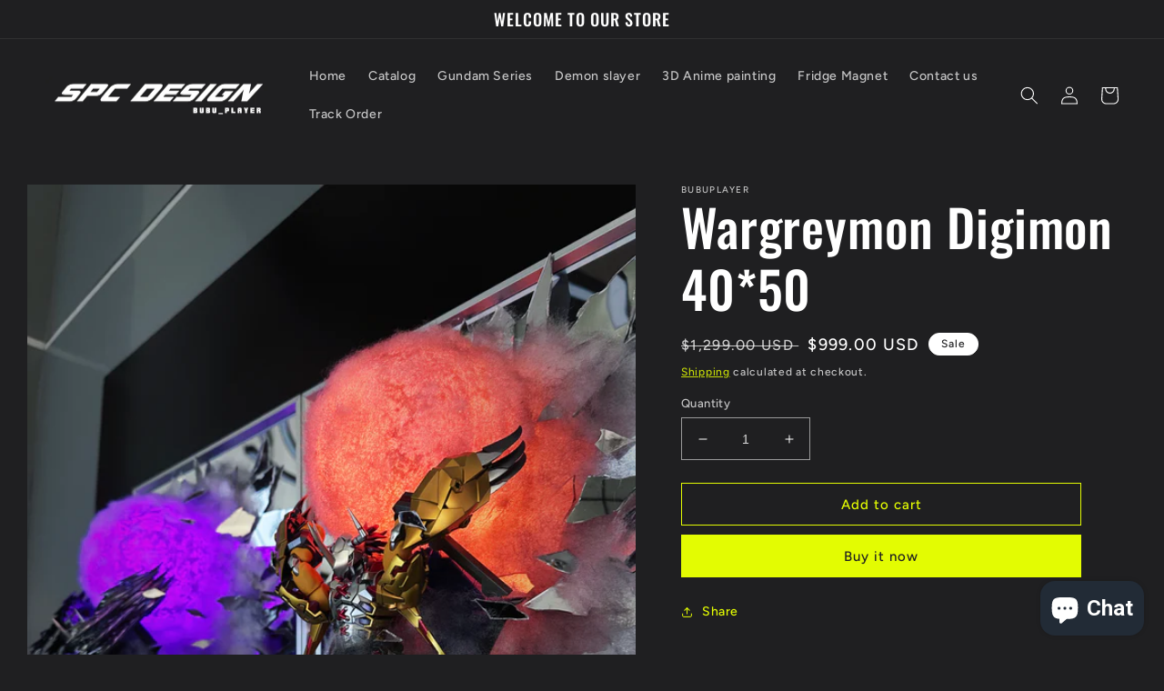

--- FILE ---
content_type: text/html; charset=utf-8
request_url: https://spcstudio.com/products/wargreymon-digimon-40-50
body_size: 24612
content:
<!doctype html>
<html class="no-js" lang="en">
  <head>
    <meta charset="utf-8">
    <meta http-equiv="X-UA-Compatible" content="IE=edge">
    <meta name="viewport" content="width=device-width,initial-scale=1">
    <meta name="theme-color" content="">
    <link rel="canonical" href="https://spcstudio.com/products/wargreymon-digimon-40-50">
    <link rel="preconnect" href="https://cdn.shopify.com" crossorigin><link rel="preconnect" href="https://fonts.shopifycdn.com" crossorigin><title>
      Wargreymon Digimon 40*50
 &ndash; bubuplayer</title>

    

    

<meta property="og:site_name" content="bubuplayer">
<meta property="og:url" content="https://spcstudio.com/products/wargreymon-digimon-40-50">
<meta property="og:title" content="Wargreymon Digimon 40*50">
<meta property="og:type" content="product">
<meta property="og:description" content="We are a start-up brand and have new creations coming soon!!!"><meta property="og:image" content="http://spcstudio.com/cdn/shop/files/image_09cf222d-8730-4af8-bd45-6458589e521b.jpg?v=1683551296">
  <meta property="og:image:secure_url" content="https://spcstudio.com/cdn/shop/files/image_09cf222d-8730-4af8-bd45-6458589e521b.jpg?v=1683551296">
  <meta property="og:image:width" content="3024">
  <meta property="og:image:height" content="4032"><meta property="og:price:amount" content="999.00">
  <meta property="og:price:currency" content="USD"><meta name="twitter:card" content="summary_large_image">
<meta name="twitter:title" content="Wargreymon Digimon 40*50">
<meta name="twitter:description" content="We are a start-up brand and have new creations coming soon!!!">


    <script src="//spcstudio.com/cdn/shop/t/3/assets/global.js?v=24850326154503943211658385962" defer="defer"></script>
    <script>window.performance && window.performance.mark && window.performance.mark('shopify.content_for_header.start');</script><meta id="shopify-digital-wallet" name="shopify-digital-wallet" content="/65553629434/digital_wallets/dialog">
<meta name="shopify-checkout-api-token" content="4f979e5a7eee6f5a3b729c3c33ef48ba">
<meta id="in-context-paypal-metadata" data-shop-id="65553629434" data-venmo-supported="false" data-environment="production" data-locale="en_US" data-paypal-v4="true" data-currency="USD">
<link rel="alternate" type="application/json+oembed" href="https://spcstudio.com/products/wargreymon-digimon-40-50.oembed">
<script async="async" src="/checkouts/internal/preloads.js?locale=en-US"></script>
<script id="shopify-features" type="application/json">{"accessToken":"4f979e5a7eee6f5a3b729c3c33ef48ba","betas":["rich-media-storefront-analytics"],"domain":"spcstudio.com","predictiveSearch":true,"shopId":65553629434,"locale":"en"}</script>
<script>var Shopify = Shopify || {};
Shopify.shop = "bubuplyer.myshopify.com";
Shopify.locale = "en";
Shopify.currency = {"active":"USD","rate":"1.0"};
Shopify.country = "US";
Shopify.theme = {"name":"Ride","id":134177751290,"schema_name":"Ride","schema_version":"2.0.1","theme_store_id":1500,"role":"main"};
Shopify.theme.handle = "null";
Shopify.theme.style = {"id":null,"handle":null};
Shopify.cdnHost = "spcstudio.com/cdn";
Shopify.routes = Shopify.routes || {};
Shopify.routes.root = "/";</script>
<script type="module">!function(o){(o.Shopify=o.Shopify||{}).modules=!0}(window);</script>
<script>!function(o){function n(){var o=[];function n(){o.push(Array.prototype.slice.apply(arguments))}return n.q=o,n}var t=o.Shopify=o.Shopify||{};t.loadFeatures=n(),t.autoloadFeatures=n()}(window);</script>
<script id="shop-js-analytics" type="application/json">{"pageType":"product"}</script>
<script defer="defer" async type="module" src="//spcstudio.com/cdn/shopifycloud/shop-js/modules/v2/client.init-shop-cart-sync_C5BV16lS.en.esm.js"></script>
<script defer="defer" async type="module" src="//spcstudio.com/cdn/shopifycloud/shop-js/modules/v2/chunk.common_CygWptCX.esm.js"></script>
<script type="module">
  await import("//spcstudio.com/cdn/shopifycloud/shop-js/modules/v2/client.init-shop-cart-sync_C5BV16lS.en.esm.js");
await import("//spcstudio.com/cdn/shopifycloud/shop-js/modules/v2/chunk.common_CygWptCX.esm.js");

  window.Shopify.SignInWithShop?.initShopCartSync?.({"fedCMEnabled":true,"windoidEnabled":true});

</script>
<script>(function() {
  var isLoaded = false;
  function asyncLoad() {
    if (isLoaded) return;
    isLoaded = true;
    var urls = ["https:\/\/cdn.shopify.com\/s\/files\/1\/0457\/2220\/6365\/files\/pushdaddy_v56_test.js?shop=bubuplyer.myshopify.com","https:\/\/apps.synctrack.io\/cta-buttons\/cta-group-button.js?v=1658915397\u0026shop=bubuplyer.myshopify.com","https:\/\/myfaqprime.appspot.com\/bot\/bot-primelite.js?shop=bubuplyer.myshopify.com","https:\/\/services.nofraud.com\/js\/device.js?shop=bubuplyer.myshopify.com"];
    for (var i = 0; i < urls.length; i++) {
      var s = document.createElement('script');
      s.type = 'text/javascript';
      s.async = true;
      s.src = urls[i];
      var x = document.getElementsByTagName('script')[0];
      x.parentNode.insertBefore(s, x);
    }
  };
  if(window.attachEvent) {
    window.attachEvent('onload', asyncLoad);
  } else {
    window.addEventListener('load', asyncLoad, false);
  }
})();</script>
<script id="__st">var __st={"a":65553629434,"offset":28800,"reqid":"6894f6a2-c9b3-4b95-852b-5c538f7de7f4-1768814218","pageurl":"spcstudio.com\/products\/wargreymon-digimon-40-50","u":"4bbb34bb7893","p":"product","rtyp":"product","rid":7972317724922};</script>
<script>window.ShopifyPaypalV4VisibilityTracking = true;</script>
<script id="captcha-bootstrap">!function(){'use strict';const t='contact',e='account',n='new_comment',o=[[t,t],['blogs',n],['comments',n],[t,'customer']],c=[[e,'customer_login'],[e,'guest_login'],[e,'recover_customer_password'],[e,'create_customer']],r=t=>t.map((([t,e])=>`form[action*='/${t}']:not([data-nocaptcha='true']) input[name='form_type'][value='${e}']`)).join(','),a=t=>()=>t?[...document.querySelectorAll(t)].map((t=>t.form)):[];function s(){const t=[...o],e=r(t);return a(e)}const i='password',u='form_key',d=['recaptcha-v3-token','g-recaptcha-response','h-captcha-response',i],f=()=>{try{return window.sessionStorage}catch{return}},m='__shopify_v',_=t=>t.elements[u];function p(t,e,n=!1){try{const o=window.sessionStorage,c=JSON.parse(o.getItem(e)),{data:r}=function(t){const{data:e,action:n}=t;return t[m]||n?{data:e,action:n}:{data:t,action:n}}(c);for(const[e,n]of Object.entries(r))t.elements[e]&&(t.elements[e].value=n);n&&o.removeItem(e)}catch(o){console.error('form repopulation failed',{error:o})}}const l='form_type',E='cptcha';function T(t){t.dataset[E]=!0}const w=window,h=w.document,L='Shopify',v='ce_forms',y='captcha';let A=!1;((t,e)=>{const n=(g='f06e6c50-85a8-45c8-87d0-21a2b65856fe',I='https://cdn.shopify.com/shopifycloud/storefront-forms-hcaptcha/ce_storefront_forms_captcha_hcaptcha.v1.5.2.iife.js',D={infoText:'Protected by hCaptcha',privacyText:'Privacy',termsText:'Terms'},(t,e,n)=>{const o=w[L][v],c=o.bindForm;if(c)return c(t,g,e,D).then(n);var r;o.q.push([[t,g,e,D],n]),r=I,A||(h.body.append(Object.assign(h.createElement('script'),{id:'captcha-provider',async:!0,src:r})),A=!0)});var g,I,D;w[L]=w[L]||{},w[L][v]=w[L][v]||{},w[L][v].q=[],w[L][y]=w[L][y]||{},w[L][y].protect=function(t,e){n(t,void 0,e),T(t)},Object.freeze(w[L][y]),function(t,e,n,w,h,L){const[v,y,A,g]=function(t,e,n){const i=e?o:[],u=t?c:[],d=[...i,...u],f=r(d),m=r(i),_=r(d.filter((([t,e])=>n.includes(e))));return[a(f),a(m),a(_),s()]}(w,h,L),I=t=>{const e=t.target;return e instanceof HTMLFormElement?e:e&&e.form},D=t=>v().includes(t);t.addEventListener('submit',(t=>{const e=I(t);if(!e)return;const n=D(e)&&!e.dataset.hcaptchaBound&&!e.dataset.recaptchaBound,o=_(e),c=g().includes(e)&&(!o||!o.value);(n||c)&&t.preventDefault(),c&&!n&&(function(t){try{if(!f())return;!function(t){const e=f();if(!e)return;const n=_(t);if(!n)return;const o=n.value;o&&e.removeItem(o)}(t);const e=Array.from(Array(32),(()=>Math.random().toString(36)[2])).join('');!function(t,e){_(t)||t.append(Object.assign(document.createElement('input'),{type:'hidden',name:u})),t.elements[u].value=e}(t,e),function(t,e){const n=f();if(!n)return;const o=[...t.querySelectorAll(`input[type='${i}']`)].map((({name:t})=>t)),c=[...d,...o],r={};for(const[a,s]of new FormData(t).entries())c.includes(a)||(r[a]=s);n.setItem(e,JSON.stringify({[m]:1,action:t.action,data:r}))}(t,e)}catch(e){console.error('failed to persist form',e)}}(e),e.submit())}));const S=(t,e)=>{t&&!t.dataset[E]&&(n(t,e.some((e=>e===t))),T(t))};for(const o of['focusin','change'])t.addEventListener(o,(t=>{const e=I(t);D(e)&&S(e,y())}));const B=e.get('form_key'),M=e.get(l),P=B&&M;t.addEventListener('DOMContentLoaded',(()=>{const t=y();if(P)for(const e of t)e.elements[l].value===M&&p(e,B);[...new Set([...A(),...v().filter((t=>'true'===t.dataset.shopifyCaptcha))])].forEach((e=>S(e,t)))}))}(h,new URLSearchParams(w.location.search),n,t,e,['guest_login'])})(!0,!0)}();</script>
<script integrity="sha256-4kQ18oKyAcykRKYeNunJcIwy7WH5gtpwJnB7kiuLZ1E=" data-source-attribution="shopify.loadfeatures" defer="defer" src="//spcstudio.com/cdn/shopifycloud/storefront/assets/storefront/load_feature-a0a9edcb.js" crossorigin="anonymous"></script>
<script data-source-attribution="shopify.dynamic_checkout.dynamic.init">var Shopify=Shopify||{};Shopify.PaymentButton=Shopify.PaymentButton||{isStorefrontPortableWallets:!0,init:function(){window.Shopify.PaymentButton.init=function(){};var t=document.createElement("script");t.src="https://spcstudio.com/cdn/shopifycloud/portable-wallets/latest/portable-wallets.en.js",t.type="module",document.head.appendChild(t)}};
</script>
<script data-source-attribution="shopify.dynamic_checkout.buyer_consent">
  function portableWalletsHideBuyerConsent(e){var t=document.getElementById("shopify-buyer-consent"),n=document.getElementById("shopify-subscription-policy-button");t&&n&&(t.classList.add("hidden"),t.setAttribute("aria-hidden","true"),n.removeEventListener("click",e))}function portableWalletsShowBuyerConsent(e){var t=document.getElementById("shopify-buyer-consent"),n=document.getElementById("shopify-subscription-policy-button");t&&n&&(t.classList.remove("hidden"),t.removeAttribute("aria-hidden"),n.addEventListener("click",e))}window.Shopify?.PaymentButton&&(window.Shopify.PaymentButton.hideBuyerConsent=portableWalletsHideBuyerConsent,window.Shopify.PaymentButton.showBuyerConsent=portableWalletsShowBuyerConsent);
</script>
<script>
  function portableWalletsCleanup(e){e&&e.src&&console.error("Failed to load portable wallets script "+e.src);var t=document.querySelectorAll("shopify-accelerated-checkout .shopify-payment-button__skeleton, shopify-accelerated-checkout-cart .wallet-cart-button__skeleton"),e=document.getElementById("shopify-buyer-consent");for(let e=0;e<t.length;e++)t[e].remove();e&&e.remove()}function portableWalletsNotLoadedAsModule(e){e instanceof ErrorEvent&&"string"==typeof e.message&&e.message.includes("import.meta")&&"string"==typeof e.filename&&e.filename.includes("portable-wallets")&&(window.removeEventListener("error",portableWalletsNotLoadedAsModule),window.Shopify.PaymentButton.failedToLoad=e,"loading"===document.readyState?document.addEventListener("DOMContentLoaded",window.Shopify.PaymentButton.init):window.Shopify.PaymentButton.init())}window.addEventListener("error",portableWalletsNotLoadedAsModule);
</script>

<script type="module" src="https://spcstudio.com/cdn/shopifycloud/portable-wallets/latest/portable-wallets.en.js" onError="portableWalletsCleanup(this)" crossorigin="anonymous"></script>
<script nomodule>
  document.addEventListener("DOMContentLoaded", portableWalletsCleanup);
</script>

<script id='scb4127' type='text/javascript' async='' src='https://spcstudio.com/cdn/shopifycloud/privacy-banner/storefront-banner.js'></script><link id="shopify-accelerated-checkout-styles" rel="stylesheet" media="screen" href="https://spcstudio.com/cdn/shopifycloud/portable-wallets/latest/accelerated-checkout-backwards-compat.css" crossorigin="anonymous">
<style id="shopify-accelerated-checkout-cart">
        #shopify-buyer-consent {
  margin-top: 1em;
  display: inline-block;
  width: 100%;
}

#shopify-buyer-consent.hidden {
  display: none;
}

#shopify-subscription-policy-button {
  background: none;
  border: none;
  padding: 0;
  text-decoration: underline;
  font-size: inherit;
  cursor: pointer;
}

#shopify-subscription-policy-button::before {
  box-shadow: none;
}

      </style>
<script id="sections-script" data-sections="product-recommendations,header,footer" defer="defer" src="//spcstudio.com/cdn/shop/t/3/compiled_assets/scripts.js?v=44"></script>
<script>window.performance && window.performance.mark && window.performance.mark('shopify.content_for_header.end');</script>


    <style data-shopify>
      @font-face {
  font-family: Figtree;
  font-weight: 500;
  font-style: normal;
  font-display: swap;
  src: url("//spcstudio.com/cdn/fonts/figtree/figtree_n5.3b6b7df38aa5986536945796e1f947445832047c.woff2") format("woff2"),
       url("//spcstudio.com/cdn/fonts/figtree/figtree_n5.f26bf6dcae278b0ed902605f6605fa3338e81dab.woff") format("woff");
}

      @font-face {
  font-family: Figtree;
  font-weight: 700;
  font-style: normal;
  font-display: swap;
  src: url("//spcstudio.com/cdn/fonts/figtree/figtree_n7.2fd9bfe01586148e644724096c9d75e8c7a90e55.woff2") format("woff2"),
       url("//spcstudio.com/cdn/fonts/figtree/figtree_n7.ea05de92d862f9594794ab281c4c3a67501ef5fc.woff") format("woff");
}

      @font-face {
  font-family: Figtree;
  font-weight: 500;
  font-style: italic;
  font-display: swap;
  src: url("//spcstudio.com/cdn/fonts/figtree/figtree_i5.969396f679a62854cf82dbf67acc5721e41351f0.woff2") format("woff2"),
       url("//spcstudio.com/cdn/fonts/figtree/figtree_i5.93bc1cad6c73ca9815f9777c49176dfc9d2890dd.woff") format("woff");
}

      @font-face {
  font-family: Figtree;
  font-weight: 700;
  font-style: italic;
  font-display: swap;
  src: url("//spcstudio.com/cdn/fonts/figtree/figtree_i7.06add7096a6f2ab742e09ec7e498115904eda1fe.woff2") format("woff2"),
       url("//spcstudio.com/cdn/fonts/figtree/figtree_i7.ee584b5fcaccdbb5518c0228158941f8df81b101.woff") format("woff");
}

      @font-face {
  font-family: Oswald;
  font-weight: 500;
  font-style: normal;
  font-display: swap;
  src: url("//spcstudio.com/cdn/fonts/oswald/oswald_n5.8ad4910bfdb43e150746ef7aa67f3553e3abe8e2.woff2") format("woff2"),
       url("//spcstudio.com/cdn/fonts/oswald/oswald_n5.93ee52108163c48c91111cf33b0a57021467b66e.woff") format("woff");
}


      :root {
        --font-body-family: Figtree, sans-serif;
        --font-body-style: normal;
        --font-body-weight: 500;
        --font-body-weight-bold: 800;

        --font-heading-family: Oswald, sans-serif;
        --font-heading-style: normal;
        --font-heading-weight: 500;

        --font-body-scale: 1.0;
        --font-heading-scale: 1.4;

        --color-base-text: 255, 255, 255;
        --color-shadow: 255, 255, 255;
        --color-base-background-1: 31, 31, 33;
        --color-base-background-2: 31, 31, 33;
        --color-base-solid-button-labels: 31, 31, 33;
        --color-base-outline-button-labels: 227, 252, 2;
        --color-base-accent-1: 227, 252, 2;
        --color-base-accent-2: 255, 255, 255;
        --payment-terms-background-color: #1f1f21;

        --gradient-base-background-1: #1f1f21;
        --gradient-base-background-2: #1f1f21;
        --gradient-base-accent-1: #e3fc02;
        --gradient-base-accent-2: #ffffff;

        --media-padding: px;
        --media-border-opacity: 0.1;
        --media-border-width: 0px;
        --media-radius: 0px;
        --media-shadow-opacity: 0.0;
        --media-shadow-horizontal-offset: 0px;
        --media-shadow-vertical-offset: 4px;
        --media-shadow-blur-radius: 5px;
        --media-shadow-visible: 0;

        --page-width: 160rem;
        --page-width-margin: 0rem;

        --card-image-padding: 0.0rem;
        --card-corner-radius: 0.0rem;
        --card-text-alignment: left;
        --card-border-width: 0.0rem;
        --card-border-opacity: 0.1;
        --card-shadow-opacity: 0.0;
        --card-shadow-visible: 0;
        --card-shadow-horizontal-offset: 0.0rem;
        --card-shadow-vertical-offset: 0.4rem;
        --card-shadow-blur-radius: 0.5rem;

        --badge-corner-radius: 4.0rem;

        --popup-border-width: 1px;
        --popup-border-opacity: 0.1;
        --popup-corner-radius: 0px;
        --popup-shadow-opacity: 0.0;
        --popup-shadow-horizontal-offset: 0px;
        --popup-shadow-vertical-offset: 4px;
        --popup-shadow-blur-radius: 5px;

        --drawer-border-width: 1px;
        --drawer-border-opacity: 0.1;
        --drawer-shadow-opacity: 0.0;
        --drawer-shadow-horizontal-offset: 0px;
        --drawer-shadow-vertical-offset: 4px;
        --drawer-shadow-blur-radius: 5px;

        --spacing-sections-desktop: 52px;
        --spacing-sections-mobile: 36px;

        --grid-desktop-vertical-spacing: 40px;
        --grid-desktop-horizontal-spacing: 40px;
        --grid-mobile-vertical-spacing: 20px;
        --grid-mobile-horizontal-spacing: 20px;

        --text-boxes-border-opacity: 0.1;
        --text-boxes-border-width: 0px;
        --text-boxes-radius: 0px;
        --text-boxes-shadow-opacity: 0.0;
        --text-boxes-shadow-visible: 0;
        --text-boxes-shadow-horizontal-offset: 0px;
        --text-boxes-shadow-vertical-offset: 4px;
        --text-boxes-shadow-blur-radius: 5px;

        --buttons-radius: 0px;
        --buttons-radius-outset: 0px;
        --buttons-border-width: 1px;
        --buttons-border-opacity: 1.0;
        --buttons-shadow-opacity: 0.0;
        --buttons-shadow-visible: 0;
        --buttons-shadow-horizontal-offset: 0px;
        --buttons-shadow-vertical-offset: 4px;
        --buttons-shadow-blur-radius: 5px;
        --buttons-border-offset: 0px;

        --inputs-radius: 0px;
        --inputs-border-width: 1px;
        --inputs-border-opacity: 0.55;
        --inputs-shadow-opacity: 0.0;
        --inputs-shadow-horizontal-offset: 0px;
        --inputs-margin-offset: 0px;
        --inputs-shadow-vertical-offset: 4px;
        --inputs-shadow-blur-radius: 5px;
        --inputs-radius-outset: 0px;

        --variant-pills-radius: 40px;
        --variant-pills-border-width: 1px;
        --variant-pills-border-opacity: 0.55;
        --variant-pills-shadow-opacity: 0.0;
        --variant-pills-shadow-horizontal-offset: 0px;
        --variant-pills-shadow-vertical-offset: 4px;
        --variant-pills-shadow-blur-radius: 5px;
      }

      *,
      *::before,
      *::after {
        box-sizing: inherit;
      }

      html {
        box-sizing: border-box;
        font-size: calc(var(--font-body-scale) * 62.5%);
        height: 100%;
      }

      body {
        display: grid;
        grid-template-rows: auto auto 1fr auto;
        grid-template-columns: 100%;
        min-height: 100%;
        margin: 0;
        font-size: 1.5rem;
        letter-spacing: 0.06rem;
        line-height: calc(1 + 0.8 / var(--font-body-scale));
        font-family: var(--font-body-family);
        font-style: var(--font-body-style);
        font-weight: var(--font-body-weight);
      }

      @media screen and (min-width: 750px) {
        body {
          font-size: 1.6rem;
        }
      }
    </style>

    <link href="//spcstudio.com/cdn/shop/t/3/assets/base.css?v=19666067365360246481658385963" rel="stylesheet" type="text/css" media="all" />
<link rel="preload" as="font" href="//spcstudio.com/cdn/fonts/figtree/figtree_n5.3b6b7df38aa5986536945796e1f947445832047c.woff2" type="font/woff2" crossorigin><link rel="preload" as="font" href="//spcstudio.com/cdn/fonts/oswald/oswald_n5.8ad4910bfdb43e150746ef7aa67f3553e3abe8e2.woff2" type="font/woff2" crossorigin><link rel="stylesheet" href="//spcstudio.com/cdn/shop/t/3/assets/component-predictive-search.css?v=165644661289088488651658385962" media="print" onload="this.media='all'"><script>document.documentElement.className = document.documentElement.className.replace('no-js', 'js');
    if (Shopify.designMode) {
      document.documentElement.classList.add('shopify-design-mode');
    }
    </script>
  <script src="https://cdn.shopify.com/extensions/7bc9bb47-adfa-4267-963e-cadee5096caf/inbox-1252/assets/inbox-chat-loader.js" type="text/javascript" defer="defer"></script>
<link href="https://monorail-edge.shopifysvc.com" rel="dns-prefetch">
<script>(function(){if ("sendBeacon" in navigator && "performance" in window) {try {var session_token_from_headers = performance.getEntriesByType('navigation')[0].serverTiming.find(x => x.name == '_s').description;} catch {var session_token_from_headers = undefined;}var session_cookie_matches = document.cookie.match(/_shopify_s=([^;]*)/);var session_token_from_cookie = session_cookie_matches && session_cookie_matches.length === 2 ? session_cookie_matches[1] : "";var session_token = session_token_from_headers || session_token_from_cookie || "";function handle_abandonment_event(e) {var entries = performance.getEntries().filter(function(entry) {return /monorail-edge.shopifysvc.com/.test(entry.name);});if (!window.abandonment_tracked && entries.length === 0) {window.abandonment_tracked = true;var currentMs = Date.now();var navigation_start = performance.timing.navigationStart;var payload = {shop_id: 65553629434,url: window.location.href,navigation_start,duration: currentMs - navigation_start,session_token,page_type: "product"};window.navigator.sendBeacon("https://monorail-edge.shopifysvc.com/v1/produce", JSON.stringify({schema_id: "online_store_buyer_site_abandonment/1.1",payload: payload,metadata: {event_created_at_ms: currentMs,event_sent_at_ms: currentMs}}));}}window.addEventListener('pagehide', handle_abandonment_event);}}());</script>
<script id="web-pixels-manager-setup">(function e(e,d,r,n,o){if(void 0===o&&(o={}),!Boolean(null===(a=null===(i=window.Shopify)||void 0===i?void 0:i.analytics)||void 0===a?void 0:a.replayQueue)){var i,a;window.Shopify=window.Shopify||{};var t=window.Shopify;t.analytics=t.analytics||{};var s=t.analytics;s.replayQueue=[],s.publish=function(e,d,r){return s.replayQueue.push([e,d,r]),!0};try{self.performance.mark("wpm:start")}catch(e){}var l=function(){var e={modern:/Edge?\/(1{2}[4-9]|1[2-9]\d|[2-9]\d{2}|\d{4,})\.\d+(\.\d+|)|Firefox\/(1{2}[4-9]|1[2-9]\d|[2-9]\d{2}|\d{4,})\.\d+(\.\d+|)|Chrom(ium|e)\/(9{2}|\d{3,})\.\d+(\.\d+|)|(Maci|X1{2}).+ Version\/(15\.\d+|(1[6-9]|[2-9]\d|\d{3,})\.\d+)([,.]\d+|)( \(\w+\)|)( Mobile\/\w+|) Safari\/|Chrome.+OPR\/(9{2}|\d{3,})\.\d+\.\d+|(CPU[ +]OS|iPhone[ +]OS|CPU[ +]iPhone|CPU IPhone OS|CPU iPad OS)[ +]+(15[._]\d+|(1[6-9]|[2-9]\d|\d{3,})[._]\d+)([._]\d+|)|Android:?[ /-](13[3-9]|1[4-9]\d|[2-9]\d{2}|\d{4,})(\.\d+|)(\.\d+|)|Android.+Firefox\/(13[5-9]|1[4-9]\d|[2-9]\d{2}|\d{4,})\.\d+(\.\d+|)|Android.+Chrom(ium|e)\/(13[3-9]|1[4-9]\d|[2-9]\d{2}|\d{4,})\.\d+(\.\d+|)|SamsungBrowser\/([2-9]\d|\d{3,})\.\d+/,legacy:/Edge?\/(1[6-9]|[2-9]\d|\d{3,})\.\d+(\.\d+|)|Firefox\/(5[4-9]|[6-9]\d|\d{3,})\.\d+(\.\d+|)|Chrom(ium|e)\/(5[1-9]|[6-9]\d|\d{3,})\.\d+(\.\d+|)([\d.]+$|.*Safari\/(?![\d.]+ Edge\/[\d.]+$))|(Maci|X1{2}).+ Version\/(10\.\d+|(1[1-9]|[2-9]\d|\d{3,})\.\d+)([,.]\d+|)( \(\w+\)|)( Mobile\/\w+|) Safari\/|Chrome.+OPR\/(3[89]|[4-9]\d|\d{3,})\.\d+\.\d+|(CPU[ +]OS|iPhone[ +]OS|CPU[ +]iPhone|CPU IPhone OS|CPU iPad OS)[ +]+(10[._]\d+|(1[1-9]|[2-9]\d|\d{3,})[._]\d+)([._]\d+|)|Android:?[ /-](13[3-9]|1[4-9]\d|[2-9]\d{2}|\d{4,})(\.\d+|)(\.\d+|)|Mobile Safari.+OPR\/([89]\d|\d{3,})\.\d+\.\d+|Android.+Firefox\/(13[5-9]|1[4-9]\d|[2-9]\d{2}|\d{4,})\.\d+(\.\d+|)|Android.+Chrom(ium|e)\/(13[3-9]|1[4-9]\d|[2-9]\d{2}|\d{4,})\.\d+(\.\d+|)|Android.+(UC? ?Browser|UCWEB|U3)[ /]?(15\.([5-9]|\d{2,})|(1[6-9]|[2-9]\d|\d{3,})\.\d+)\.\d+|SamsungBrowser\/(5\.\d+|([6-9]|\d{2,})\.\d+)|Android.+MQ{2}Browser\/(14(\.(9|\d{2,})|)|(1[5-9]|[2-9]\d|\d{3,})(\.\d+|))(\.\d+|)|K[Aa][Ii]OS\/(3\.\d+|([4-9]|\d{2,})\.\d+)(\.\d+|)/},d=e.modern,r=e.legacy,n=navigator.userAgent;return n.match(d)?"modern":n.match(r)?"legacy":"unknown"}(),u="modern"===l?"modern":"legacy",c=(null!=n?n:{modern:"",legacy:""})[u],f=function(e){return[e.baseUrl,"/wpm","/b",e.hashVersion,"modern"===e.buildTarget?"m":"l",".js"].join("")}({baseUrl:d,hashVersion:r,buildTarget:u}),m=function(e){var d=e.version,r=e.bundleTarget,n=e.surface,o=e.pageUrl,i=e.monorailEndpoint;return{emit:function(e){var a=e.status,t=e.errorMsg,s=(new Date).getTime(),l=JSON.stringify({metadata:{event_sent_at_ms:s},events:[{schema_id:"web_pixels_manager_load/3.1",payload:{version:d,bundle_target:r,page_url:o,status:a,surface:n,error_msg:t},metadata:{event_created_at_ms:s}}]});if(!i)return console&&console.warn&&console.warn("[Web Pixels Manager] No Monorail endpoint provided, skipping logging."),!1;try{return self.navigator.sendBeacon.bind(self.navigator)(i,l)}catch(e){}var u=new XMLHttpRequest;try{return u.open("POST",i,!0),u.setRequestHeader("Content-Type","text/plain"),u.send(l),!0}catch(e){return console&&console.warn&&console.warn("[Web Pixels Manager] Got an unhandled error while logging to Monorail."),!1}}}}({version:r,bundleTarget:l,surface:e.surface,pageUrl:self.location.href,monorailEndpoint:e.monorailEndpoint});try{o.browserTarget=l,function(e){var d=e.src,r=e.async,n=void 0===r||r,o=e.onload,i=e.onerror,a=e.sri,t=e.scriptDataAttributes,s=void 0===t?{}:t,l=document.createElement("script"),u=document.querySelector("head"),c=document.querySelector("body");if(l.async=n,l.src=d,a&&(l.integrity=a,l.crossOrigin="anonymous"),s)for(var f in s)if(Object.prototype.hasOwnProperty.call(s,f))try{l.dataset[f]=s[f]}catch(e){}if(o&&l.addEventListener("load",o),i&&l.addEventListener("error",i),u)u.appendChild(l);else{if(!c)throw new Error("Did not find a head or body element to append the script");c.appendChild(l)}}({src:f,async:!0,onload:function(){if(!function(){var e,d;return Boolean(null===(d=null===(e=window.Shopify)||void 0===e?void 0:e.analytics)||void 0===d?void 0:d.initialized)}()){var d=window.webPixelsManager.init(e)||void 0;if(d){var r=window.Shopify.analytics;r.replayQueue.forEach((function(e){var r=e[0],n=e[1],o=e[2];d.publishCustomEvent(r,n,o)})),r.replayQueue=[],r.publish=d.publishCustomEvent,r.visitor=d.visitor,r.initialized=!0}}},onerror:function(){return m.emit({status:"failed",errorMsg:"".concat(f," has failed to load")})},sri:function(e){var d=/^sha384-[A-Za-z0-9+/=]+$/;return"string"==typeof e&&d.test(e)}(c)?c:"",scriptDataAttributes:o}),m.emit({status:"loading"})}catch(e){m.emit({status:"failed",errorMsg:(null==e?void 0:e.message)||"Unknown error"})}}})({shopId: 65553629434,storefrontBaseUrl: "https://spcstudio.com",extensionsBaseUrl: "https://extensions.shopifycdn.com/cdn/shopifycloud/web-pixels-manager",monorailEndpoint: "https://monorail-edge.shopifysvc.com/unstable/produce_batch",surface: "storefront-renderer",enabledBetaFlags: ["2dca8a86"],webPixelsConfigList: [{"id":"74416378","eventPayloadVersion":"v1","runtimeContext":"LAX","scriptVersion":"1","type":"CUSTOM","privacyPurposes":["ANALYTICS"],"name":"Google Analytics tag (migrated)"},{"id":"shopify-app-pixel","configuration":"{}","eventPayloadVersion":"v1","runtimeContext":"STRICT","scriptVersion":"0450","apiClientId":"shopify-pixel","type":"APP","privacyPurposes":["ANALYTICS","MARKETING"]},{"id":"shopify-custom-pixel","eventPayloadVersion":"v1","runtimeContext":"LAX","scriptVersion":"0450","apiClientId":"shopify-pixel","type":"CUSTOM","privacyPurposes":["ANALYTICS","MARKETING"]}],isMerchantRequest: false,initData: {"shop":{"name":"bubuplayer","paymentSettings":{"currencyCode":"USD"},"myshopifyDomain":"bubuplyer.myshopify.com","countryCode":"CA","storefrontUrl":"https:\/\/spcstudio.com"},"customer":null,"cart":null,"checkout":null,"productVariants":[{"price":{"amount":999.0,"currencyCode":"USD"},"product":{"title":"Wargreymon Digimon 40*50","vendor":"bubuplayer","id":"7972317724922","untranslatedTitle":"Wargreymon Digimon 40*50","url":"\/products\/wargreymon-digimon-40-50","type":""},"id":"44220450930938","image":{"src":"\/\/spcstudio.com\/cdn\/shop\/files\/image_09cf222d-8730-4af8-bd45-6458589e521b.jpg?v=1683551296"},"sku":null,"title":"Default Title","untranslatedTitle":"Default Title"}],"purchasingCompany":null},},"https://spcstudio.com/cdn","fcfee988w5aeb613cpc8e4bc33m6693e112",{"modern":"","legacy":""},{"shopId":"65553629434","storefrontBaseUrl":"https:\/\/spcstudio.com","extensionBaseUrl":"https:\/\/extensions.shopifycdn.com\/cdn\/shopifycloud\/web-pixels-manager","surface":"storefront-renderer","enabledBetaFlags":"[\"2dca8a86\"]","isMerchantRequest":"false","hashVersion":"fcfee988w5aeb613cpc8e4bc33m6693e112","publish":"custom","events":"[[\"page_viewed\",{}],[\"product_viewed\",{\"productVariant\":{\"price\":{\"amount\":999.0,\"currencyCode\":\"USD\"},\"product\":{\"title\":\"Wargreymon Digimon 40*50\",\"vendor\":\"bubuplayer\",\"id\":\"7972317724922\",\"untranslatedTitle\":\"Wargreymon Digimon 40*50\",\"url\":\"\/products\/wargreymon-digimon-40-50\",\"type\":\"\"},\"id\":\"44220450930938\",\"image\":{\"src\":\"\/\/spcstudio.com\/cdn\/shop\/files\/image_09cf222d-8730-4af8-bd45-6458589e521b.jpg?v=1683551296\"},\"sku\":null,\"title\":\"Default Title\",\"untranslatedTitle\":\"Default Title\"}}]]"});</script><script>
  window.ShopifyAnalytics = window.ShopifyAnalytics || {};
  window.ShopifyAnalytics.meta = window.ShopifyAnalytics.meta || {};
  window.ShopifyAnalytics.meta.currency = 'USD';
  var meta = {"product":{"id":7972317724922,"gid":"gid:\/\/shopify\/Product\/7972317724922","vendor":"bubuplayer","type":"","handle":"wargreymon-digimon-40-50","variants":[{"id":44220450930938,"price":99900,"name":"Wargreymon Digimon 40*50","public_title":null,"sku":null}],"remote":false},"page":{"pageType":"product","resourceType":"product","resourceId":7972317724922,"requestId":"6894f6a2-c9b3-4b95-852b-5c538f7de7f4-1768814218"}};
  for (var attr in meta) {
    window.ShopifyAnalytics.meta[attr] = meta[attr];
  }
</script>
<script class="analytics">
  (function () {
    var customDocumentWrite = function(content) {
      var jquery = null;

      if (window.jQuery) {
        jquery = window.jQuery;
      } else if (window.Checkout && window.Checkout.$) {
        jquery = window.Checkout.$;
      }

      if (jquery) {
        jquery('body').append(content);
      }
    };

    var hasLoggedConversion = function(token) {
      if (token) {
        return document.cookie.indexOf('loggedConversion=' + token) !== -1;
      }
      return false;
    }

    var setCookieIfConversion = function(token) {
      if (token) {
        var twoMonthsFromNow = new Date(Date.now());
        twoMonthsFromNow.setMonth(twoMonthsFromNow.getMonth() + 2);

        document.cookie = 'loggedConversion=' + token + '; expires=' + twoMonthsFromNow;
      }
    }

    var trekkie = window.ShopifyAnalytics.lib = window.trekkie = window.trekkie || [];
    if (trekkie.integrations) {
      return;
    }
    trekkie.methods = [
      'identify',
      'page',
      'ready',
      'track',
      'trackForm',
      'trackLink'
    ];
    trekkie.factory = function(method) {
      return function() {
        var args = Array.prototype.slice.call(arguments);
        args.unshift(method);
        trekkie.push(args);
        return trekkie;
      };
    };
    for (var i = 0; i < trekkie.methods.length; i++) {
      var key = trekkie.methods[i];
      trekkie[key] = trekkie.factory(key);
    }
    trekkie.load = function(config) {
      trekkie.config = config || {};
      trekkie.config.initialDocumentCookie = document.cookie;
      var first = document.getElementsByTagName('script')[0];
      var script = document.createElement('script');
      script.type = 'text/javascript';
      script.onerror = function(e) {
        var scriptFallback = document.createElement('script');
        scriptFallback.type = 'text/javascript';
        scriptFallback.onerror = function(error) {
                var Monorail = {
      produce: function produce(monorailDomain, schemaId, payload) {
        var currentMs = new Date().getTime();
        var event = {
          schema_id: schemaId,
          payload: payload,
          metadata: {
            event_created_at_ms: currentMs,
            event_sent_at_ms: currentMs
          }
        };
        return Monorail.sendRequest("https://" + monorailDomain + "/v1/produce", JSON.stringify(event));
      },
      sendRequest: function sendRequest(endpointUrl, payload) {
        // Try the sendBeacon API
        if (window && window.navigator && typeof window.navigator.sendBeacon === 'function' && typeof window.Blob === 'function' && !Monorail.isIos12()) {
          var blobData = new window.Blob([payload], {
            type: 'text/plain'
          });

          if (window.navigator.sendBeacon(endpointUrl, blobData)) {
            return true;
          } // sendBeacon was not successful

        } // XHR beacon

        var xhr = new XMLHttpRequest();

        try {
          xhr.open('POST', endpointUrl);
          xhr.setRequestHeader('Content-Type', 'text/plain');
          xhr.send(payload);
        } catch (e) {
          console.log(e);
        }

        return false;
      },
      isIos12: function isIos12() {
        return window.navigator.userAgent.lastIndexOf('iPhone; CPU iPhone OS 12_') !== -1 || window.navigator.userAgent.lastIndexOf('iPad; CPU OS 12_') !== -1;
      }
    };
    Monorail.produce('monorail-edge.shopifysvc.com',
      'trekkie_storefront_load_errors/1.1',
      {shop_id: 65553629434,
      theme_id: 134177751290,
      app_name: "storefront",
      context_url: window.location.href,
      source_url: "//spcstudio.com/cdn/s/trekkie.storefront.cd680fe47e6c39ca5d5df5f0a32d569bc48c0f27.min.js"});

        };
        scriptFallback.async = true;
        scriptFallback.src = '//spcstudio.com/cdn/s/trekkie.storefront.cd680fe47e6c39ca5d5df5f0a32d569bc48c0f27.min.js';
        first.parentNode.insertBefore(scriptFallback, first);
      };
      script.async = true;
      script.src = '//spcstudio.com/cdn/s/trekkie.storefront.cd680fe47e6c39ca5d5df5f0a32d569bc48c0f27.min.js';
      first.parentNode.insertBefore(script, first);
    };
    trekkie.load(
      {"Trekkie":{"appName":"storefront","development":false,"defaultAttributes":{"shopId":65553629434,"isMerchantRequest":null,"themeId":134177751290,"themeCityHash":"893488844068346301","contentLanguage":"en","currency":"USD","eventMetadataId":"febc393e-6a74-47bc-8f6c-a529cc1623d5"},"isServerSideCookieWritingEnabled":true,"monorailRegion":"shop_domain","enabledBetaFlags":["65f19447"]},"Session Attribution":{},"S2S":{"facebookCapiEnabled":false,"source":"trekkie-storefront-renderer","apiClientId":580111}}
    );

    var loaded = false;
    trekkie.ready(function() {
      if (loaded) return;
      loaded = true;

      window.ShopifyAnalytics.lib = window.trekkie;

      var originalDocumentWrite = document.write;
      document.write = customDocumentWrite;
      try { window.ShopifyAnalytics.merchantGoogleAnalytics.call(this); } catch(error) {};
      document.write = originalDocumentWrite;

      window.ShopifyAnalytics.lib.page(null,{"pageType":"product","resourceType":"product","resourceId":7972317724922,"requestId":"6894f6a2-c9b3-4b95-852b-5c538f7de7f4-1768814218","shopifyEmitted":true});

      var match = window.location.pathname.match(/checkouts\/(.+)\/(thank_you|post_purchase)/)
      var token = match? match[1]: undefined;
      if (!hasLoggedConversion(token)) {
        setCookieIfConversion(token);
        window.ShopifyAnalytics.lib.track("Viewed Product",{"currency":"USD","variantId":44220450930938,"productId":7972317724922,"productGid":"gid:\/\/shopify\/Product\/7972317724922","name":"Wargreymon Digimon 40*50","price":"999.00","sku":null,"brand":"bubuplayer","variant":null,"category":"","nonInteraction":true,"remote":false},undefined,undefined,{"shopifyEmitted":true});
      window.ShopifyAnalytics.lib.track("monorail:\/\/trekkie_storefront_viewed_product\/1.1",{"currency":"USD","variantId":44220450930938,"productId":7972317724922,"productGid":"gid:\/\/shopify\/Product\/7972317724922","name":"Wargreymon Digimon 40*50","price":"999.00","sku":null,"brand":"bubuplayer","variant":null,"category":"","nonInteraction":true,"remote":false,"referer":"https:\/\/spcstudio.com\/products\/wargreymon-digimon-40-50"});
      }
    });


        var eventsListenerScript = document.createElement('script');
        eventsListenerScript.async = true;
        eventsListenerScript.src = "//spcstudio.com/cdn/shopifycloud/storefront/assets/shop_events_listener-3da45d37.js";
        document.getElementsByTagName('head')[0].appendChild(eventsListenerScript);

})();</script>
  <script>
  if (!window.ga || (window.ga && typeof window.ga !== 'function')) {
    window.ga = function ga() {
      (window.ga.q = window.ga.q || []).push(arguments);
      if (window.Shopify && window.Shopify.analytics && typeof window.Shopify.analytics.publish === 'function') {
        window.Shopify.analytics.publish("ga_stub_called", {}, {sendTo: "google_osp_migration"});
      }
      console.error("Shopify's Google Analytics stub called with:", Array.from(arguments), "\nSee https://help.shopify.com/manual/promoting-marketing/pixels/pixel-migration#google for more information.");
    };
    if (window.Shopify && window.Shopify.analytics && typeof window.Shopify.analytics.publish === 'function') {
      window.Shopify.analytics.publish("ga_stub_initialized", {}, {sendTo: "google_osp_migration"});
    }
  }
</script>
<script
  defer
  src="https://spcstudio.com/cdn/shopifycloud/perf-kit/shopify-perf-kit-3.0.4.min.js"
  data-application="storefront-renderer"
  data-shop-id="65553629434"
  data-render-region="gcp-us-central1"
  data-page-type="product"
  data-theme-instance-id="134177751290"
  data-theme-name="Ride"
  data-theme-version="2.0.1"
  data-monorail-region="shop_domain"
  data-resource-timing-sampling-rate="10"
  data-shs="true"
  data-shs-beacon="true"
  data-shs-export-with-fetch="true"
  data-shs-logs-sample-rate="1"
  data-shs-beacon-endpoint="https://spcstudio.com/api/collect"
></script>
</head>

  <body class="gradient">
    <a class="skip-to-content-link button visually-hidden" href="#MainContent">
      Skip to content
    </a><div id="shopify-section-announcement-bar" class="shopify-section"><div class="announcement-bar color-background-1 gradient" role="region" aria-label="Announcement" ><p class="announcement-bar__message h5">
                WELCOME TO OUR STORE
</p></div>
</div>
    <div id="shopify-section-header" class="shopify-section section-header"><link rel="stylesheet" href="//spcstudio.com/cdn/shop/t/3/assets/component-list-menu.css?v=151968516119678728991658385963" media="print" onload="this.media='all'">
<link rel="stylesheet" href="//spcstudio.com/cdn/shop/t/3/assets/component-search.css?v=96455689198851321781658385962" media="print" onload="this.media='all'">
<link rel="stylesheet" href="//spcstudio.com/cdn/shop/t/3/assets/component-menu-drawer.css?v=182311192829367774911658385962" media="print" onload="this.media='all'">
<link rel="stylesheet" href="//spcstudio.com/cdn/shop/t/3/assets/component-cart-notification.css?v=119852831333870967341658385962" media="print" onload="this.media='all'">
<link rel="stylesheet" href="//spcstudio.com/cdn/shop/t/3/assets/component-cart-items.css?v=23917223812499722491658385963" media="print" onload="this.media='all'"><link rel="stylesheet" href="//spcstudio.com/cdn/shop/t/3/assets/component-price.css?v=112673864592427438181658385962" media="print" onload="this.media='all'">
  <link rel="stylesheet" href="//spcstudio.com/cdn/shop/t/3/assets/component-loading-overlay.css?v=167310470843593579841658385964" media="print" onload="this.media='all'"><noscript><link href="//spcstudio.com/cdn/shop/t/3/assets/component-list-menu.css?v=151968516119678728991658385963" rel="stylesheet" type="text/css" media="all" /></noscript>
<noscript><link href="//spcstudio.com/cdn/shop/t/3/assets/component-search.css?v=96455689198851321781658385962" rel="stylesheet" type="text/css" media="all" /></noscript>
<noscript><link href="//spcstudio.com/cdn/shop/t/3/assets/component-menu-drawer.css?v=182311192829367774911658385962" rel="stylesheet" type="text/css" media="all" /></noscript>
<noscript><link href="//spcstudio.com/cdn/shop/t/3/assets/component-cart-notification.css?v=119852831333870967341658385962" rel="stylesheet" type="text/css" media="all" /></noscript>
<noscript><link href="//spcstudio.com/cdn/shop/t/3/assets/component-cart-items.css?v=23917223812499722491658385963" rel="stylesheet" type="text/css" media="all" /></noscript>

<style>
  header-drawer {
    justify-self: start;
    margin-left: -1.2rem;
  }

  .header__heading-logo {
    max-width: 250px;
  }

  @media screen and (min-width: 990px) {
    header-drawer {
      display: none;
    }
  }

  .menu-drawer-container {
    display: flex;
  }

  .list-menu {
    list-style: none;
    padding: 0;
    margin: 0;
  }

  .list-menu--inline {
    display: inline-flex;
    flex-wrap: wrap;
  }

  summary.list-menu__item {
    padding-right: 2.7rem;
  }

  .list-menu__item {
    display: flex;
    align-items: center;
    line-height: calc(1 + 0.3 / var(--font-body-scale));
  }

  .list-menu__item--link {
    text-decoration: none;
    padding-bottom: 1rem;
    padding-top: 1rem;
    line-height: calc(1 + 0.8 / var(--font-body-scale));
  }

  @media screen and (min-width: 750px) {
    .list-menu__item--link {
      padding-bottom: 0.5rem;
      padding-top: 0.5rem;
    }
  }
</style><style data-shopify>.header {
    padding-top: 10px;
    padding-bottom: 10px;
  }

  .section-header {
    margin-bottom: 0px;
  }

  @media screen and (min-width: 750px) {
    .section-header {
      margin-bottom: 0px;
    }
  }

  @media screen and (min-width: 990px) {
    .header {
      padding-top: 20px;
      padding-bottom: 20px;
    }
  }</style><script src="//spcstudio.com/cdn/shop/t/3/assets/details-disclosure.js?v=153497636716254413831658385963" defer="defer"></script>
<script src="//spcstudio.com/cdn/shop/t/3/assets/details-modal.js?v=4511761896672669691658385963" defer="defer"></script>
<script src="//spcstudio.com/cdn/shop/t/3/assets/cart-notification.js?v=31179948596492670111658385962" defer="defer"></script><svg xmlns="http://www.w3.org/2000/svg" class="hidden">
  <symbol id="icon-search" viewbox="0 0 18 19" fill="none">
    <path fill-rule="evenodd" clip-rule="evenodd" d="M11.03 11.68A5.784 5.784 0 112.85 3.5a5.784 5.784 0 018.18 8.18zm.26 1.12a6.78 6.78 0 11.72-.7l5.4 5.4a.5.5 0 11-.71.7l-5.41-5.4z" fill="currentColor"/>
  </symbol>

  <symbol id="icon-close" class="icon icon-close" fill="none" viewBox="0 0 18 17">
    <path d="M.865 15.978a.5.5 0 00.707.707l7.433-7.431 7.579 7.282a.501.501 0 00.846-.37.5.5 0 00-.153-.351L9.712 8.546l7.417-7.416a.5.5 0 10-.707-.708L8.991 7.853 1.413.573a.5.5 0 10-.693.72l7.563 7.268-7.418 7.417z" fill="currentColor">
  </symbol>
</svg>
<sticky-header class="header-wrapper color-background-1 gradient">
  <header class="header header--middle-left page-width header--has-menu"><header-drawer data-breakpoint="tablet">
        <details id="Details-menu-drawer-container" class="menu-drawer-container">
          <summary class="header__icon header__icon--menu header__icon--summary link focus-inset" aria-label="Menu">
            <span>
              <svg xmlns="http://www.w3.org/2000/svg" aria-hidden="true" focusable="false" role="presentation" class="icon icon-hamburger" fill="none" viewBox="0 0 18 16">
  <path d="M1 .5a.5.5 0 100 1h15.71a.5.5 0 000-1H1zM.5 8a.5.5 0 01.5-.5h15.71a.5.5 0 010 1H1A.5.5 0 01.5 8zm0 7a.5.5 0 01.5-.5h15.71a.5.5 0 010 1H1a.5.5 0 01-.5-.5z" fill="currentColor">
</svg>

              <svg xmlns="http://www.w3.org/2000/svg" aria-hidden="true" focusable="false" role="presentation" class="icon icon-close" fill="none" viewBox="0 0 18 17">
  <path d="M.865 15.978a.5.5 0 00.707.707l7.433-7.431 7.579 7.282a.501.501 0 00.846-.37.5.5 0 00-.153-.351L9.712 8.546l7.417-7.416a.5.5 0 10-.707-.708L8.991 7.853 1.413.573a.5.5 0 10-.693.72l7.563 7.268-7.418 7.417z" fill="currentColor">
</svg>

            </span>
          </summary>
          <div id="menu-drawer" class="gradient menu-drawer motion-reduce" tabindex="-1">
            <div class="menu-drawer__inner-container">
              <div class="menu-drawer__navigation-container">
                <nav class="menu-drawer__navigation">
                  <ul class="menu-drawer__menu has-submenu list-menu" role="list"><li><a href="/" class="menu-drawer__menu-item list-menu__item link link--text focus-inset">
                            Home
                          </a></li><li><a href="/collections/all" class="menu-drawer__menu-item list-menu__item link link--text focus-inset">
                            Catalog
                          </a></li><li><a href="/collections/gundam-series" class="menu-drawer__menu-item list-menu__item link link--text focus-inset">
                            Gundam Series
                          </a></li><li><a href="/collections/dragonball" class="menu-drawer__menu-item list-menu__item link link--text focus-inset">
                            Demon slayer 
                          </a></li><li><a href="/collections/anime-world" class="menu-drawer__menu-item list-menu__item link link--text focus-inset">
                            3D Anime painting
                          </a></li><li><a href="/collections/fridge-magnet" class="menu-drawer__menu-item list-menu__item link link--text focus-inset">
                            Fridge Magnet
                          </a></li><li><a href="/pages/contact" class="menu-drawer__menu-item list-menu__item link link--text focus-inset">
                            Contact us
                          </a></li><li><a href="/pages/track-order" class="menu-drawer__menu-item list-menu__item link link--text focus-inset">
                            Track Order
                          </a></li></ul>
                </nav>
                <div class="menu-drawer__utility-links"><a href="/account/login" class="menu-drawer__account link focus-inset h5">
                      <svg xmlns="http://www.w3.org/2000/svg" aria-hidden="true" focusable="false" role="presentation" class="icon icon-account" fill="none" viewBox="0 0 18 19">
  <path fill-rule="evenodd" clip-rule="evenodd" d="M6 4.5a3 3 0 116 0 3 3 0 01-6 0zm3-4a4 4 0 100 8 4 4 0 000-8zm5.58 12.15c1.12.82 1.83 2.24 1.91 4.85H1.51c.08-2.6.79-4.03 1.9-4.85C4.66 11.75 6.5 11.5 9 11.5s4.35.26 5.58 1.15zM9 10.5c-2.5 0-4.65.24-6.17 1.35C1.27 12.98.5 14.93.5 18v.5h17V18c0-3.07-.77-5.02-2.33-6.15-1.52-1.1-3.67-1.35-6.17-1.35z" fill="currentColor">
</svg>

Log in</a><ul class="list list-social list-unstyled" role="list"></ul>
                </div>
              </div>
            </div>
          </div>
        </details>
      </header-drawer><a href="/" class="header__heading-link link link--text focus-inset"><img src="//spcstudio.com/cdn/shop/files/F3C0A8F9-B13F-4169-B1C1-56B293BDA110.jpg?v=1658390038" alt="bubuplayer" srcset="//spcstudio.com/cdn/shop/files/F3C0A8F9-B13F-4169-B1C1-56B293BDA110.jpg?v=1658390038&amp;width=50 50w, //spcstudio.com/cdn/shop/files/F3C0A8F9-B13F-4169-B1C1-56B293BDA110.jpg?v=1658390038&amp;width=100 100w, //spcstudio.com/cdn/shop/files/F3C0A8F9-B13F-4169-B1C1-56B293BDA110.jpg?v=1658390038&amp;width=150 150w, //spcstudio.com/cdn/shop/files/F3C0A8F9-B13F-4169-B1C1-56B293BDA110.jpg?v=1658390038&amp;width=200 200w, //spcstudio.com/cdn/shop/files/F3C0A8F9-B13F-4169-B1C1-56B293BDA110.jpg?v=1658390038&amp;width=250 250w, //spcstudio.com/cdn/shop/files/F3C0A8F9-B13F-4169-B1C1-56B293BDA110.jpg?v=1658390038&amp;width=300 300w, //spcstudio.com/cdn/shop/files/F3C0A8F9-B13F-4169-B1C1-56B293BDA110.jpg?v=1658390038&amp;width=400 400w, //spcstudio.com/cdn/shop/files/F3C0A8F9-B13F-4169-B1C1-56B293BDA110.jpg?v=1658390038&amp;width=500 500w" width="250" height="42.54554170661553" class="header__heading-logo">
</a><nav class="header__inline-menu">
          <ul class="list-menu list-menu--inline" role="list"><li><a href="/" class="header__menu-item header__menu-item list-menu__item link link--text focus-inset">
                    <span>Home</span>
                  </a></li><li><a href="/collections/all" class="header__menu-item header__menu-item list-menu__item link link--text focus-inset">
                    <span>Catalog</span>
                  </a></li><li><a href="/collections/gundam-series" class="header__menu-item header__menu-item list-menu__item link link--text focus-inset">
                    <span>Gundam Series</span>
                  </a></li><li><a href="/collections/dragonball" class="header__menu-item header__menu-item list-menu__item link link--text focus-inset">
                    <span>Demon slayer </span>
                  </a></li><li><a href="/collections/anime-world" class="header__menu-item header__menu-item list-menu__item link link--text focus-inset">
                    <span>3D Anime painting</span>
                  </a></li><li><a href="/collections/fridge-magnet" class="header__menu-item header__menu-item list-menu__item link link--text focus-inset">
                    <span>Fridge Magnet</span>
                  </a></li><li><a href="/pages/contact" class="header__menu-item header__menu-item list-menu__item link link--text focus-inset">
                    <span>Contact us</span>
                  </a></li><li><a href="/pages/track-order" class="header__menu-item header__menu-item list-menu__item link link--text focus-inset">
                    <span>Track Order</span>
                  </a></li></ul>
        </nav><div class="header__icons">
      <details-modal class="header__search">
        <details>
          <summary class="header__icon header__icon--search header__icon--summary link focus-inset modal__toggle" aria-haspopup="dialog" aria-label="Search">
            <span>
              <svg class="modal__toggle-open icon icon-search" aria-hidden="true" focusable="false" role="presentation">
                <use href="#icon-search">
              </svg>
              <svg class="modal__toggle-close icon icon-close" aria-hidden="true" focusable="false" role="presentation">
                <use href="#icon-close">
              </svg>
            </span>
          </summary>
          <div class="search-modal modal__content gradient" role="dialog" aria-modal="true" aria-label="Search">
            <div class="modal-overlay"></div>
            <div class="search-modal__content search-modal__content-bottom" tabindex="-1"><predictive-search class="search-modal__form" data-loading-text="Loading..."><form action="/search" method="get" role="search" class="search search-modal__form">
                  <div class="field">
                    <input class="search__input field__input"
                      id="Search-In-Modal"
                      type="search"
                      name="q"
                      value=""
                      placeholder="Search"role="combobox"
                        aria-expanded="false"
                        aria-owns="predictive-search-results-list"
                        aria-controls="predictive-search-results-list"
                        aria-haspopup="listbox"
                        aria-autocomplete="list"
                        autocorrect="off"
                        autocomplete="off"
                        autocapitalize="off"
                        spellcheck="false">
                    <label class="field__label" for="Search-In-Modal">Search</label>
                    <input type="hidden" name="options[prefix]" value="last">
                    <button class="search__button field__button" aria-label="Search">
                      <svg class="icon icon-search" aria-hidden="true" focusable="false" role="presentation">
                        <use href="#icon-search">
                      </svg>
                    </button>
                  </div><div class="predictive-search predictive-search--header" tabindex="-1" data-predictive-search>
                      <div class="predictive-search__loading-state">
                        <svg aria-hidden="true" focusable="false" role="presentation" class="spinner" viewBox="0 0 66 66" xmlns="http://www.w3.org/2000/svg">
                          <circle class="path" fill="none" stroke-width="6" cx="33" cy="33" r="30"></circle>
                        </svg>
                      </div>
                    </div>

                    <span class="predictive-search-status visually-hidden" role="status" aria-hidden="true"></span></form></predictive-search><button type="button" class="search-modal__close-button modal__close-button link link--text focus-inset" aria-label="Close">
                <svg class="icon icon-close" aria-hidden="true" focusable="false" role="presentation">
                  <use href="#icon-close">
                </svg>
              </button>
            </div>
          </div>
        </details>
      </details-modal><a href="/account/login" class="header__icon header__icon--account link focus-inset small-hide">
          <svg xmlns="http://www.w3.org/2000/svg" aria-hidden="true" focusable="false" role="presentation" class="icon icon-account" fill="none" viewBox="0 0 18 19">
  <path fill-rule="evenodd" clip-rule="evenodd" d="M6 4.5a3 3 0 116 0 3 3 0 01-6 0zm3-4a4 4 0 100 8 4 4 0 000-8zm5.58 12.15c1.12.82 1.83 2.24 1.91 4.85H1.51c.08-2.6.79-4.03 1.9-4.85C4.66 11.75 6.5 11.5 9 11.5s4.35.26 5.58 1.15zM9 10.5c-2.5 0-4.65.24-6.17 1.35C1.27 12.98.5 14.93.5 18v.5h17V18c0-3.07-.77-5.02-2.33-6.15-1.52-1.1-3.67-1.35-6.17-1.35z" fill="currentColor">
</svg>

          <span class="visually-hidden">Log in</span>
        </a><a href="/cart" class="header__icon header__icon--cart link focus-inset" id="cart-icon-bubble"><svg class="icon icon-cart-empty" aria-hidden="true" focusable="false" role="presentation" xmlns="http://www.w3.org/2000/svg" viewBox="0 0 40 40" fill="none">
  <path d="m15.75 11.8h-3.16l-.77 11.6a5 5 0 0 0 4.99 5.34h7.38a5 5 0 0 0 4.99-5.33l-.78-11.61zm0 1h-2.22l-.71 10.67a4 4 0 0 0 3.99 4.27h7.38a4 4 0 0 0 4-4.27l-.72-10.67h-2.22v.63a4.75 4.75 0 1 1 -9.5 0zm8.5 0h-7.5v.63a3.75 3.75 0 1 0 7.5 0z" fill="currentColor" fill-rule="evenodd"/>
</svg>
<span class="visually-hidden">Cart</span></a>
    </div>
  </header>
</sticky-header>

<cart-notification>
  <div class="cart-notification-wrapper page-width">
    <div id="cart-notification" class="cart-notification focus-inset color-background-1 gradient" aria-modal="true" aria-label="Item added to your cart" role="dialog" tabindex="-1">
      <div class="cart-notification__header">
        <h2 class="cart-notification__heading caption-large text-body"><svg class="icon icon-checkmark color-foreground-text" aria-hidden="true" focusable="false" xmlns="http://www.w3.org/2000/svg" viewBox="0 0 12 9" fill="none">
  <path fill-rule="evenodd" clip-rule="evenodd" d="M11.35.643a.5.5 0 01.006.707l-6.77 6.886a.5.5 0 01-.719-.006L.638 4.845a.5.5 0 11.724-.69l2.872 3.011 6.41-6.517a.5.5 0 01.707-.006h-.001z" fill="currentColor"/>
</svg>
Item added to your cart</h2>
        <button type="button" class="cart-notification__close modal__close-button link link--text focus-inset" aria-label="Close">
          <svg class="icon icon-close" aria-hidden="true" focusable="false"><use href="#icon-close"></svg>
        </button>
      </div>
      <div id="cart-notification-product" class="cart-notification-product"></div>
      <div class="cart-notification__links">
        <a href="/cart" id="cart-notification-button" class="button button--secondary button--full-width"></a>
        <form action="/cart" method="post" id="cart-notification-form">
          <button class="button button--primary button--full-width" name="checkout">Check out</button>
        </form>
        <button type="button" class="link button-label">Continue shopping</button>
      </div>
    </div>
  </div>
</cart-notification>
<style data-shopify>
  .cart-notification {
     display: none;
  }
</style>


<script type="application/ld+json">
  {
    "@context": "http://schema.org",
    "@type": "Organization",
    "name": "bubuplayer",
    
      "logo": "https:\/\/spcstudio.com\/cdn\/shop\/files\/F3C0A8F9-B13F-4169-B1C1-56B293BDA110.jpg?v=1658390038\u0026width=4172",
    
    "sameAs": [
      "",
      "",
      "",
      "",
      "",
      "",
      "",
      "",
      ""
    ],
    "url": "https:\/\/spcstudio.com"
  }
</script>
</div>
    <main id="MainContent" class="content-for-layout focus-none" role="main" tabindex="-1">
      <section id="shopify-section-template--16251941683450__main" class="shopify-section section"><section id="MainProduct-template--16251941683450__main" class="page-width section-template--16251941683450__main-padding" data-section="template--16251941683450__main">
  <link href="//spcstudio.com/cdn/shop/t/3/assets/section-main-product.css?v=46268500185129980601658385961" rel="stylesheet" type="text/css" media="all" />
  <link href="//spcstudio.com/cdn/shop/t/3/assets/component-accordion.css?v=180964204318874863811658385961" rel="stylesheet" type="text/css" media="all" />
  <link href="//spcstudio.com/cdn/shop/t/3/assets/component-price.css?v=112673864592427438181658385962" rel="stylesheet" type="text/css" media="all" />
  <link href="//spcstudio.com/cdn/shop/t/3/assets/component-rte.css?v=69919436638515329781658385963" rel="stylesheet" type="text/css" media="all" />
  <link href="//spcstudio.com/cdn/shop/t/3/assets/component-slider.css?v=95971316053212773771658385962" rel="stylesheet" type="text/css" media="all" />
  <link href="//spcstudio.com/cdn/shop/t/3/assets/component-rating.css?v=24573085263941240431658385963" rel="stylesheet" type="text/css" media="all" />
  <link href="//spcstudio.com/cdn/shop/t/3/assets/component-loading-overlay.css?v=167310470843593579841658385964" rel="stylesheet" type="text/css" media="all" />
  <link href="//spcstudio.com/cdn/shop/t/3/assets/component-deferred-media.css?v=105211437941697141201658385963" rel="stylesheet" type="text/css" media="all" />
<style data-shopify>.section-template--16251941683450__main-padding {
      padding-top: 27px;
      padding-bottom: 9px;
    }

    @media screen and (min-width: 750px) {
      .section-template--16251941683450__main-padding {
        padding-top: 36px;
        padding-bottom: 12px;
      }
    }</style><script src="//spcstudio.com/cdn/shop/t/3/assets/product-form.js?v=24702737604959294451658385962" defer="defer"></script><div class="product product--medium product--thumbnail_slider grid grid--1-col grid--2-col-tablet">
    <div class="grid__item product__media-wrapper">
      <media-gallery id="MediaGallery-template--16251941683450__main" role="region" class="product__media-gallery" aria-label="Gallery Viewer" data-desktop-layout="thumbnail_slider">
        <div id="GalleryStatus-template--16251941683450__main" class="visually-hidden" role="status"></div>
        <slider-component id="GalleryViewer-template--16251941683450__main" class="slider-mobile-gutter">
          <a class="skip-to-content-link button visually-hidden quick-add-hidden" href="#ProductInfo-template--16251941683450__main">
            Skip to product information
          </a>
          <ul id="Slider-Gallery-template--16251941683450__main" class="product__media-list contains-media grid grid--peek list-unstyled slider slider--mobile" role="list"><li id="Slide-template--16251941683450__main-31941031788794" class="product__media-item grid__item slider__slide is-active" data-media-id="template--16251941683450__main-31941031788794">


<noscript><div class="product__media media gradient global-media-settings" style="padding-top: 133.33333333333334%;">
      <img
        srcset="//spcstudio.com/cdn/shop/files/image_09cf222d-8730-4af8-bd45-6458589e521b.jpg?v=1683551296&width=493 493w,
          //spcstudio.com/cdn/shop/files/image_09cf222d-8730-4af8-bd45-6458589e521b.jpg?v=1683551296&width=600 600w,
          //spcstudio.com/cdn/shop/files/image_09cf222d-8730-4af8-bd45-6458589e521b.jpg?v=1683551296&width=713 713w,
          //spcstudio.com/cdn/shop/files/image_09cf222d-8730-4af8-bd45-6458589e521b.jpg?v=1683551296&width=823 823w,
          //spcstudio.com/cdn/shop/files/image_09cf222d-8730-4af8-bd45-6458589e521b.jpg?v=1683551296&width=990 990w,
          //spcstudio.com/cdn/shop/files/image_09cf222d-8730-4af8-bd45-6458589e521b.jpg?v=1683551296&width=1100 1100w,
          //spcstudio.com/cdn/shop/files/image_09cf222d-8730-4af8-bd45-6458589e521b.jpg?v=1683551296&width=1206 1206w,
          //spcstudio.com/cdn/shop/files/image_09cf222d-8730-4af8-bd45-6458589e521b.jpg?v=1683551296&width=1346 1346w,
          //spcstudio.com/cdn/shop/files/image_09cf222d-8730-4af8-bd45-6458589e521b.jpg?v=1683551296&width=1426 1426w,
          //spcstudio.com/cdn/shop/files/image_09cf222d-8730-4af8-bd45-6458589e521b.jpg?v=1683551296&width=1646 1646w,
          //spcstudio.com/cdn/shop/files/image_09cf222d-8730-4af8-bd45-6458589e521b.jpg?v=1683551296&width=1946 1946w,
          //spcstudio.com/cdn/shop/files/image_09cf222d-8730-4af8-bd45-6458589e521b.jpg?v=1683551296 3024w"
        src="//spcstudio.com/cdn/shop/files/image_09cf222d-8730-4af8-bd45-6458589e521b.jpg?v=1683551296&width=1946"
        sizes="(min-width: 1600px) 825px, (min-width: 990px) calc(55.0vw - 10rem), (min-width: 750px) calc((100vw - 11.5rem) / 2), calc(100vw - 4rem)"
        
        width="973"
        height="1298"
        alt=""
      >
    </div></noscript>

<modal-opener class="product__modal-opener product__modal-opener--image no-js-hidden" data-modal="#ProductModal-template--16251941683450__main">
  <span class="product__media-icon motion-reduce quick-add-hidden" aria-hidden="true"><svg aria-hidden="true" focusable="false" role="presentation" class="icon icon-plus" width="19" height="19" viewBox="0 0 19 19" fill="none" xmlns="http://www.w3.org/2000/svg">
  <path fill-rule="evenodd" clip-rule="evenodd" d="M4.66724 7.93978C4.66655 7.66364 4.88984 7.43922 5.16598 7.43853L10.6996 7.42464C10.9758 7.42395 11.2002 7.64724 11.2009 7.92339C11.2016 8.19953 10.9783 8.42395 10.7021 8.42464L5.16849 8.43852C4.89235 8.43922 4.66793 8.21592 4.66724 7.93978Z" fill="currentColor"/>
  <path fill-rule="evenodd" clip-rule="evenodd" d="M7.92576 4.66463C8.2019 4.66394 8.42632 4.88723 8.42702 5.16337L8.4409 10.697C8.44159 10.9732 8.2183 11.1976 7.94215 11.1983C7.66601 11.199 7.44159 10.9757 7.4409 10.6995L7.42702 5.16588C7.42633 4.88974 7.64962 4.66532 7.92576 4.66463Z" fill="currentColor"/>
  <path fill-rule="evenodd" clip-rule="evenodd" d="M12.8324 3.03011C10.1255 0.323296 5.73693 0.323296 3.03011 3.03011C0.323296 5.73693 0.323296 10.1256 3.03011 12.8324C5.73693 15.5392 10.1255 15.5392 12.8324 12.8324C15.5392 10.1256 15.5392 5.73693 12.8324 3.03011ZM2.32301 2.32301C5.42035 -0.774336 10.4421 -0.774336 13.5395 2.32301C16.6101 5.39361 16.6366 10.3556 13.619 13.4588L18.2473 18.0871C18.4426 18.2824 18.4426 18.599 18.2473 18.7943C18.0521 18.9895 17.7355 18.9895 17.5402 18.7943L12.8778 14.1318C9.76383 16.6223 5.20839 16.4249 2.32301 13.5395C-0.774335 10.4421 -0.774335 5.42035 2.32301 2.32301Z" fill="currentColor"/>
</svg>
</span>

  <div class="product__media media media--transparent gradient global-media-settings" style="padding-top: 133.33333333333334%;">
    <img
      srcset="//spcstudio.com/cdn/shop/files/image_09cf222d-8730-4af8-bd45-6458589e521b.jpg?v=1683551296&width=493 493w,
        //spcstudio.com/cdn/shop/files/image_09cf222d-8730-4af8-bd45-6458589e521b.jpg?v=1683551296&width=600 600w,
        //spcstudio.com/cdn/shop/files/image_09cf222d-8730-4af8-bd45-6458589e521b.jpg?v=1683551296&width=713 713w,
        //spcstudio.com/cdn/shop/files/image_09cf222d-8730-4af8-bd45-6458589e521b.jpg?v=1683551296&width=823 823w,
        //spcstudio.com/cdn/shop/files/image_09cf222d-8730-4af8-bd45-6458589e521b.jpg?v=1683551296&width=990 990w,
        //spcstudio.com/cdn/shop/files/image_09cf222d-8730-4af8-bd45-6458589e521b.jpg?v=1683551296&width=1100 1100w,
        //spcstudio.com/cdn/shop/files/image_09cf222d-8730-4af8-bd45-6458589e521b.jpg?v=1683551296&width=1206 1206w,
        //spcstudio.com/cdn/shop/files/image_09cf222d-8730-4af8-bd45-6458589e521b.jpg?v=1683551296&width=1346 1346w,
        //spcstudio.com/cdn/shop/files/image_09cf222d-8730-4af8-bd45-6458589e521b.jpg?v=1683551296&width=1426 1426w,
        //spcstudio.com/cdn/shop/files/image_09cf222d-8730-4af8-bd45-6458589e521b.jpg?v=1683551296&width=1646 1646w,
        //spcstudio.com/cdn/shop/files/image_09cf222d-8730-4af8-bd45-6458589e521b.jpg?v=1683551296&width=1946 1946w,
        //spcstudio.com/cdn/shop/files/image_09cf222d-8730-4af8-bd45-6458589e521b.jpg?v=1683551296 3024w"
      src="//spcstudio.com/cdn/shop/files/image_09cf222d-8730-4af8-bd45-6458589e521b.jpg?v=1683551296&width=1946"
      sizes="(min-width: 1600px) 825px, (min-width: 990px) calc(55.0vw - 10rem), (min-width: 750px) calc((100vw - 11.5rem) / 2), calc(100vw - 4rem)"
      
      width="973"
      height="1298"
      alt=""
    >
  </div>
  <button class="product__media-toggle quick-add-hidden" type="button" aria-haspopup="dialog" data-media-id="31941031788794">
    <span class="visually-hidden">
      Open media 1 in modal
    </span>
  </button>
</modal-opener></li><li id="Slide-template--16251941683450__main-31941031887098" class="product__media-item grid__item slider__slide" data-media-id="template--16251941683450__main-31941031887098">


<noscript><div class="product__media media gradient global-media-settings" style="padding-top: 133.33333333333334%;">
      <img
        srcset="//spcstudio.com/cdn/shop/files/image_a8cbc7bc-ce52-4428-80a9-78bedbe9af96.jpg?v=1683551299&width=493 493w,
          //spcstudio.com/cdn/shop/files/image_a8cbc7bc-ce52-4428-80a9-78bedbe9af96.jpg?v=1683551299&width=600 600w,
          //spcstudio.com/cdn/shop/files/image_a8cbc7bc-ce52-4428-80a9-78bedbe9af96.jpg?v=1683551299&width=713 713w,
          //spcstudio.com/cdn/shop/files/image_a8cbc7bc-ce52-4428-80a9-78bedbe9af96.jpg?v=1683551299&width=823 823w,
          //spcstudio.com/cdn/shop/files/image_a8cbc7bc-ce52-4428-80a9-78bedbe9af96.jpg?v=1683551299&width=990 990w,
          //spcstudio.com/cdn/shop/files/image_a8cbc7bc-ce52-4428-80a9-78bedbe9af96.jpg?v=1683551299&width=1100 1100w,
          //spcstudio.com/cdn/shop/files/image_a8cbc7bc-ce52-4428-80a9-78bedbe9af96.jpg?v=1683551299&width=1206 1206w,
          //spcstudio.com/cdn/shop/files/image_a8cbc7bc-ce52-4428-80a9-78bedbe9af96.jpg?v=1683551299&width=1346 1346w,
          //spcstudio.com/cdn/shop/files/image_a8cbc7bc-ce52-4428-80a9-78bedbe9af96.jpg?v=1683551299&width=1426 1426w,
          //spcstudio.com/cdn/shop/files/image_a8cbc7bc-ce52-4428-80a9-78bedbe9af96.jpg?v=1683551299&width=1646 1646w,
          //spcstudio.com/cdn/shop/files/image_a8cbc7bc-ce52-4428-80a9-78bedbe9af96.jpg?v=1683551299&width=1946 1946w,
          //spcstudio.com/cdn/shop/files/image_a8cbc7bc-ce52-4428-80a9-78bedbe9af96.jpg?v=1683551299 3024w"
        src="//spcstudio.com/cdn/shop/files/image_a8cbc7bc-ce52-4428-80a9-78bedbe9af96.jpg?v=1683551299&width=1946"
        sizes="(min-width: 1600px) 825px, (min-width: 990px) calc(55.0vw - 10rem), (min-width: 750px) calc((100vw - 11.5rem) / 2), calc(100vw - 4rem)"
        loading="lazy"
        width="973"
        height="1298"
        alt=""
      >
    </div></noscript>

<modal-opener class="product__modal-opener product__modal-opener--image no-js-hidden" data-modal="#ProductModal-template--16251941683450__main">
  <span class="product__media-icon motion-reduce quick-add-hidden" aria-hidden="true"><svg aria-hidden="true" focusable="false" role="presentation" class="icon icon-plus" width="19" height="19" viewBox="0 0 19 19" fill="none" xmlns="http://www.w3.org/2000/svg">
  <path fill-rule="evenodd" clip-rule="evenodd" d="M4.66724 7.93978C4.66655 7.66364 4.88984 7.43922 5.16598 7.43853L10.6996 7.42464C10.9758 7.42395 11.2002 7.64724 11.2009 7.92339C11.2016 8.19953 10.9783 8.42395 10.7021 8.42464L5.16849 8.43852C4.89235 8.43922 4.66793 8.21592 4.66724 7.93978Z" fill="currentColor"/>
  <path fill-rule="evenodd" clip-rule="evenodd" d="M7.92576 4.66463C8.2019 4.66394 8.42632 4.88723 8.42702 5.16337L8.4409 10.697C8.44159 10.9732 8.2183 11.1976 7.94215 11.1983C7.66601 11.199 7.44159 10.9757 7.4409 10.6995L7.42702 5.16588C7.42633 4.88974 7.64962 4.66532 7.92576 4.66463Z" fill="currentColor"/>
  <path fill-rule="evenodd" clip-rule="evenodd" d="M12.8324 3.03011C10.1255 0.323296 5.73693 0.323296 3.03011 3.03011C0.323296 5.73693 0.323296 10.1256 3.03011 12.8324C5.73693 15.5392 10.1255 15.5392 12.8324 12.8324C15.5392 10.1256 15.5392 5.73693 12.8324 3.03011ZM2.32301 2.32301C5.42035 -0.774336 10.4421 -0.774336 13.5395 2.32301C16.6101 5.39361 16.6366 10.3556 13.619 13.4588L18.2473 18.0871C18.4426 18.2824 18.4426 18.599 18.2473 18.7943C18.0521 18.9895 17.7355 18.9895 17.5402 18.7943L12.8778 14.1318C9.76383 16.6223 5.20839 16.4249 2.32301 13.5395C-0.774335 10.4421 -0.774335 5.42035 2.32301 2.32301Z" fill="currentColor"/>
</svg>
</span>

  <div class="product__media media media--transparent gradient global-media-settings" style="padding-top: 133.33333333333334%;">
    <img
      srcset="//spcstudio.com/cdn/shop/files/image_a8cbc7bc-ce52-4428-80a9-78bedbe9af96.jpg?v=1683551299&width=493 493w,
        //spcstudio.com/cdn/shop/files/image_a8cbc7bc-ce52-4428-80a9-78bedbe9af96.jpg?v=1683551299&width=600 600w,
        //spcstudio.com/cdn/shop/files/image_a8cbc7bc-ce52-4428-80a9-78bedbe9af96.jpg?v=1683551299&width=713 713w,
        //spcstudio.com/cdn/shop/files/image_a8cbc7bc-ce52-4428-80a9-78bedbe9af96.jpg?v=1683551299&width=823 823w,
        //spcstudio.com/cdn/shop/files/image_a8cbc7bc-ce52-4428-80a9-78bedbe9af96.jpg?v=1683551299&width=990 990w,
        //spcstudio.com/cdn/shop/files/image_a8cbc7bc-ce52-4428-80a9-78bedbe9af96.jpg?v=1683551299&width=1100 1100w,
        //spcstudio.com/cdn/shop/files/image_a8cbc7bc-ce52-4428-80a9-78bedbe9af96.jpg?v=1683551299&width=1206 1206w,
        //spcstudio.com/cdn/shop/files/image_a8cbc7bc-ce52-4428-80a9-78bedbe9af96.jpg?v=1683551299&width=1346 1346w,
        //spcstudio.com/cdn/shop/files/image_a8cbc7bc-ce52-4428-80a9-78bedbe9af96.jpg?v=1683551299&width=1426 1426w,
        //spcstudio.com/cdn/shop/files/image_a8cbc7bc-ce52-4428-80a9-78bedbe9af96.jpg?v=1683551299&width=1646 1646w,
        //spcstudio.com/cdn/shop/files/image_a8cbc7bc-ce52-4428-80a9-78bedbe9af96.jpg?v=1683551299&width=1946 1946w,
        //spcstudio.com/cdn/shop/files/image_a8cbc7bc-ce52-4428-80a9-78bedbe9af96.jpg?v=1683551299 3024w"
      src="//spcstudio.com/cdn/shop/files/image_a8cbc7bc-ce52-4428-80a9-78bedbe9af96.jpg?v=1683551299&width=1946"
      sizes="(min-width: 1600px) 825px, (min-width: 990px) calc(55.0vw - 10rem), (min-width: 750px) calc((100vw - 11.5rem) / 2), calc(100vw - 4rem)"
      loading="lazy"
      width="973"
      height="1298"
      alt=""
    >
  </div>
  <button class="product__media-toggle quick-add-hidden" type="button" aria-haspopup="dialog" data-media-id="31941031887098">
    <span class="visually-hidden">
      Open media 2 in modal
    </span>
  </button>
</modal-opener></li></ul>
          <div class="slider-buttons no-js-hidden quick-add-hidden">
            <button type="button" class="slider-button slider-button--prev" name="previous" aria-label="Slide left"><svg aria-hidden="true" focusable="false" role="presentation" class="icon icon-caret" viewBox="0 0 10 6">
  <path fill-rule="evenodd" clip-rule="evenodd" d="M9.354.646a.5.5 0 00-.708 0L5 4.293 1.354.646a.5.5 0 00-.708.708l4 4a.5.5 0 00.708 0l4-4a.5.5 0 000-.708z" fill="currentColor">
</svg>
</button>
            <div class="slider-counter caption">
              <span class="slider-counter--current">1</span>
              <span aria-hidden="true"> / </span>
              <span class="visually-hidden">of</span>
              <span class="slider-counter--total">2</span>
            </div>
            <button type="button" class="slider-button slider-button--next" name="next" aria-label="Slide right"><svg aria-hidden="true" focusable="false" role="presentation" class="icon icon-caret" viewBox="0 0 10 6">
  <path fill-rule="evenodd" clip-rule="evenodd" d="M9.354.646a.5.5 0 00-.708 0L5 4.293 1.354.646a.5.5 0 00-.708.708l4 4a.5.5 0 00.708 0l4-4a.5.5 0 000-.708z" fill="currentColor">
</svg>
</button>
          </div>
        </slider-component><slider-component id="GalleryThumbnails-template--16251941683450__main" class="thumbnail-slider slider-mobile-gutter quick-add-hidden small-hide thumbnail-slider--no-slide">
            <button type="button" class="slider-button slider-button--prev small-hide medium-hide large-up-hide" name="previous" aria-label="Slide left" aria-controls="GalleryThumbnails-template--16251941683450__main" data-step="3"><svg aria-hidden="true" focusable="false" role="presentation" class="icon icon-caret" viewBox="0 0 10 6">
  <path fill-rule="evenodd" clip-rule="evenodd" d="M9.354.646a.5.5 0 00-.708 0L5 4.293 1.354.646a.5.5 0 00-.708.708l4 4a.5.5 0 00.708 0l4-4a.5.5 0 000-.708z" fill="currentColor">
</svg>
</button>
            <ul id="Slider-Thumbnails-template--16251941683450__main" class="thumbnail-list list-unstyled slider slider--mobile slider--tablet-up"><li id="Slide-Thumbnails-template--16251941683450__main-1" class="thumbnail-list__item slider__slide" data-target="template--16251941683450__main-31941031788794"  data-media-position="1"><button class="thumbnail global-media-settings global-media-settings--no-shadow thumbnail--narrow"
                      aria-label="Load image 1 in gallery view"
                       aria-current="true"
                      aria-controls="GalleryViewer-template--16251941683450__main"
                      aria-describedby="Thumbnail-template--16251941683450__main-1"
                    >
                      <img id="Thumbnail-template--16251941683450__main-1"
                        srcset="//spcstudio.com/cdn/shop/files/image_09cf222d-8730-4af8-bd45-6458589e521b.jpg?v=1683551296&width=59 59w,
                                //spcstudio.com/cdn/shop/files/image_09cf222d-8730-4af8-bd45-6458589e521b.jpg?v=1683551296&width=118 118w,
                                //spcstudio.com/cdn/shop/files/image_09cf222d-8730-4af8-bd45-6458589e521b.jpg?v=1683551296&width=84 84w,
                                //spcstudio.com/cdn/shop/files/image_09cf222d-8730-4af8-bd45-6458589e521b.jpg?v=1683551296&width=168 168w,
                                //spcstudio.com/cdn/shop/files/image_09cf222d-8730-4af8-bd45-6458589e521b.jpg?v=1683551296&width=130 130w,
                                //spcstudio.com/cdn/shop/files/image_09cf222d-8730-4af8-bd45-6458589e521b.jpg?v=1683551296&width=260 260w"
                        src="//spcstudio.com/cdn/shop/files/image_09cf222d-8730-4af8-bd45-6458589e521b.jpg?crop=center&height=84&v=1683551296&width=84"
                        sizes="(min-width: 1200px) calc((1200px - 19.5rem) / 12), (min-width: 750px) calc((100vw - 16.5rem) / 8), calc((100vw - 8rem) / 5)"
                        alt="Wargreymon Digimon 40*50"
                        height="200"
                        width="200"
                        loading="lazy"
                      >
                    </button>
                  </li><li id="Slide-Thumbnails-template--16251941683450__main-2" class="thumbnail-list__item slider__slide" data-target="template--16251941683450__main-31941031887098"  data-media-position="2"><button class="thumbnail global-media-settings global-media-settings--no-shadow thumbnail--narrow"
                      aria-label="Load image 2 in gallery view"
                      
                      aria-controls="GalleryViewer-template--16251941683450__main"
                      aria-describedby="Thumbnail-template--16251941683450__main-2"
                    >
                      <img id="Thumbnail-template--16251941683450__main-2"
                        srcset="//spcstudio.com/cdn/shop/files/image_a8cbc7bc-ce52-4428-80a9-78bedbe9af96.jpg?v=1683551299&width=59 59w,
                                //spcstudio.com/cdn/shop/files/image_a8cbc7bc-ce52-4428-80a9-78bedbe9af96.jpg?v=1683551299&width=118 118w,
                                //spcstudio.com/cdn/shop/files/image_a8cbc7bc-ce52-4428-80a9-78bedbe9af96.jpg?v=1683551299&width=84 84w,
                                //spcstudio.com/cdn/shop/files/image_a8cbc7bc-ce52-4428-80a9-78bedbe9af96.jpg?v=1683551299&width=168 168w,
                                //spcstudio.com/cdn/shop/files/image_a8cbc7bc-ce52-4428-80a9-78bedbe9af96.jpg?v=1683551299&width=130 130w,
                                //spcstudio.com/cdn/shop/files/image_a8cbc7bc-ce52-4428-80a9-78bedbe9af96.jpg?v=1683551299&width=260 260w"
                        src="//spcstudio.com/cdn/shop/files/image_a8cbc7bc-ce52-4428-80a9-78bedbe9af96.jpg?crop=center&height=84&v=1683551299&width=84"
                        sizes="(min-width: 1200px) calc((1200px - 19.5rem) / 12), (min-width: 750px) calc((100vw - 16.5rem) / 8), calc((100vw - 8rem) / 5)"
                        alt="Wargreymon Digimon 40*50"
                        height="200"
                        width="200"
                        loading="lazy"
                      >
                    </button>
                  </li></ul>
            <button type="button" class="slider-button slider-button--next small-hide medium-hide large-up-hide" name="next" aria-label="Slide right" aria-controls="GalleryThumbnails-template--16251941683450__main" data-step="3"><svg aria-hidden="true" focusable="false" role="presentation" class="icon icon-caret" viewBox="0 0 10 6">
  <path fill-rule="evenodd" clip-rule="evenodd" d="M9.354.646a.5.5 0 00-.708 0L5 4.293 1.354.646a.5.5 0 00-.708.708l4 4a.5.5 0 00.708 0l4-4a.5.5 0 000-.708z" fill="currentColor">
</svg>
</button>
          </slider-component></media-gallery>
    </div>
    <div class="product__info-wrapper grid__item">
      <div id="ProductInfo-template--16251941683450__main" class="product__info-container product__info-container--sticky"><p class="product__text caption-with-letter-spacing" >bubuplayer</p><div class="product__title" >
              <h1>Wargreymon Digimon 40*50</h1>
              <a href="/products/wargreymon-digimon-40-50" class="product__title">
                <h2 class="h1">
                  Wargreymon Digimon 40*50
                </h2>
              </a>
            </div><p class="product__text subtitle" ></p><div class="no-js-hidden" id="price-template--16251941683450__main" role="status" >
<div class="price price--large price--on-sale  price--show-badge">
  <div class="price__container"><div class="price__regular">
      <span class="visually-hidden visually-hidden--inline">Regular price</span>
      <span class="price-item price-item--regular">
        $999.00 USD
      </span>
    </div>
    <div class="price__sale">
        <span class="visually-hidden visually-hidden--inline">Regular price</span>
        <span>
          <s class="price-item price-item--regular">
            
              $1,299.00 USD
            
          </s>
        </span><span class="visually-hidden visually-hidden--inline">Sale price</span>
      <span class="price-item price-item--sale price-item--last">
        $999.00 USD
      </span>
    </div>
    <small class="unit-price caption hidden">
      <span class="visually-hidden">Unit price</span>
      <span class="price-item price-item--last">
        <span></span>
        <span aria-hidden="true">/</span>
        <span class="visually-hidden">&nbsp;per&nbsp;</span>
        <span>
        </span>
      </span>
    </small>
  </div><span class="badge price__badge-sale color-accent-2">
      Sale
    </span>

    <span class="badge price__badge-sold-out color-background-1">
      Sold out
    </span></div>
</div><div class="product__tax caption rte"><a href="/policies/shipping-policy">Shipping</a> calculated at checkout.
</div><div ><form method="post" action="/cart/add" id="product-form-installment-template--16251941683450__main" accept-charset="UTF-8" class="installment caption-large" enctype="multipart/form-data"><input type="hidden" name="form_type" value="product" /><input type="hidden" name="utf8" value="✓" /><input type="hidden" name="id" value="44220450930938">
                
<input type="hidden" name="product-id" value="7972317724922" /><input type="hidden" name="section-id" value="template--16251941683450__main" /></form></div><noscript class="product-form__noscript-wrapper-template--16251941683450__main">
              <div class="product-form__input hidden">
                <label class="form__label" for="Variants-template--16251941683450__main">Product variants</label>
                <div class="select">
                  <select name="id" id="Variants-template--16251941683450__main" class="select__select" form="product-form-template--16251941683450__main"><option
                        selected="selected"
                        
                        value="44220450930938"
                      >
                        Default Title

                        - $999.00
                      </option></select>
                  <svg aria-hidden="true" focusable="false" role="presentation" class="icon icon-caret" viewBox="0 0 10 6">
  <path fill-rule="evenodd" clip-rule="evenodd" d="M9.354.646a.5.5 0 00-.708 0L5 4.293 1.354.646a.5.5 0 00-.708.708l4 4a.5.5 0 00.708 0l4-4a.5.5 0 000-.708z" fill="currentColor">
</svg>

                </div>
              </div>
            </noscript><div class="product-form__input product-form__quantity" >
              <label class="form__label" for="Quantity-template--16251941683450__main">
                Quantity
              </label>

              <quantity-input class="quantity">
                <button class="quantity__button no-js-hidden" name="minus" type="button">
                  <span class="visually-hidden">Decrease quantity for Wargreymon Digimon 40*50</span>
                  <svg xmlns="http://www.w3.org/2000/svg" aria-hidden="true" focusable="false" role="presentation" class="icon icon-minus" fill="none" viewBox="0 0 10 2">
  <path fill-rule="evenodd" clip-rule="evenodd" d="M.5 1C.5.7.7.5 1 .5h8a.5.5 0 110 1H1A.5.5 0 01.5 1z" fill="currentColor">
</svg>

                </button>
                <input class="quantity__input"
                    type="number"
                    name="quantity"
                    id="Quantity-template--16251941683450__main"
                    min="1"
                    value="1"
                    form="product-form-template--16251941683450__main"
                  >
                <button class="quantity__button no-js-hidden" name="plus" type="button">
                  <span class="visually-hidden">Increase quantity for Wargreymon Digimon 40*50</span>
                  <svg xmlns="http://www.w3.org/2000/svg" aria-hidden="true" focusable="false" role="presentation" class="icon icon-plus" fill="none" viewBox="0 0 10 10">
  <path fill-rule="evenodd" clip-rule="evenodd" d="M1 4.51a.5.5 0 000 1h3.5l.01 3.5a.5.5 0 001-.01V5.5l3.5-.01a.5.5 0 00-.01-1H5.5L5.49.99a.5.5 0 00-1 .01v3.5l-3.5.01H1z" fill="currentColor">
</svg>

                </button>
              </quantity-input>
            </div><div >
              <product-form class="product-form">
                <div class="product-form__error-message-wrapper" role="alert" hidden>
                  <svg aria-hidden="true" focusable="false" role="presentation" class="icon icon-error" viewBox="0 0 13 13">
                    <circle cx="6.5" cy="6.50049" r="5.5" stroke="white" stroke-width="2"/>
                    <circle cx="6.5" cy="6.5" r="5.5" fill="#EB001B" stroke="#EB001B" stroke-width="0.7"/>
                    <path d="M5.87413 3.52832L5.97439 7.57216H7.02713L7.12739 3.52832H5.87413ZM6.50076 9.66091C6.88091 9.66091 7.18169 9.37267 7.18169 9.00504C7.18169 8.63742 6.88091 8.34917 6.50076 8.34917C6.12061 8.34917 5.81982 8.63742 5.81982 9.00504C5.81982 9.37267 6.12061 9.66091 6.50076 9.66091Z" fill="white"/>
                    <path d="M5.87413 3.17832H5.51535L5.52424 3.537L5.6245 7.58083L5.63296 7.92216H5.97439H7.02713H7.36856L7.37702 7.58083L7.47728 3.537L7.48617 3.17832H7.12739H5.87413ZM6.50076 10.0109C7.06121 10.0109 7.5317 9.57872 7.5317 9.00504C7.5317 8.43137 7.06121 7.99918 6.50076 7.99918C5.94031 7.99918 5.46982 8.43137 5.46982 9.00504C5.46982 9.57872 5.94031 10.0109 6.50076 10.0109Z" fill="white" stroke="#EB001B" stroke-width="0.7">
                  </svg>
                  <span class="product-form__error-message"></span>
                </div><form method="post" action="/cart/add" id="product-form-template--16251941683450__main" accept-charset="UTF-8" class="form" enctype="multipart/form-data" novalidate="novalidate" data-type="add-to-cart-form"><input type="hidden" name="form_type" value="product" /><input type="hidden" name="utf8" value="✓" /><input type="hidden" name="id" value="44220450930938" disabled>
                  <div class="product-form__buttons">
                    <button
                      type="submit"
                      name="add"
                      class="product-form__submit button button--full-width button--secondary"
                      
                    >
                        <span>Add to cart
</span>
                        <div class="loading-overlay__spinner hidden">
                          <svg aria-hidden="true" focusable="false" role="presentation" class="spinner" viewBox="0 0 66 66" xmlns="http://www.w3.org/2000/svg">
                            <circle class="path" fill="none" stroke-width="6" cx="33" cy="33" r="30"></circle>
                          </svg>
                        </div>
                    </button><div data-shopify="payment-button" class="shopify-payment-button"> <shopify-accelerated-checkout recommended="{&quot;supports_subs&quot;:false,&quot;supports_def_opts&quot;:false,&quot;name&quot;:&quot;paypal&quot;,&quot;wallet_params&quot;:{&quot;shopId&quot;:65553629434,&quot;countryCode&quot;:&quot;CA&quot;,&quot;merchantName&quot;:&quot;bubuplayer&quot;,&quot;phoneRequired&quot;:true,&quot;companyRequired&quot;:false,&quot;shippingType&quot;:&quot;shipping&quot;,&quot;shopifyPaymentsEnabled&quot;:true,&quot;hasManagedSellingPlanState&quot;:null,&quot;requiresBillingAgreement&quot;:false,&quot;merchantId&quot;:&quot;3922N4MULV474&quot;,&quot;sdkUrl&quot;:&quot;https://www.paypal.com/sdk/js?components=buttons\u0026commit=false\u0026currency=USD\u0026locale=en_US\u0026client-id=AfUEYT7nO4BwZQERn9Vym5TbHAG08ptiKa9gm8OARBYgoqiAJIjllRjeIMI4g294KAH1JdTnkzubt1fr\u0026merchant-id=3922N4MULV474\u0026intent=authorize&quot;}}" fallback="{&quot;supports_subs&quot;:true,&quot;supports_def_opts&quot;:true,&quot;name&quot;:&quot;buy_it_now&quot;,&quot;wallet_params&quot;:{}}" access-token="4f979e5a7eee6f5a3b729c3c33ef48ba" buyer-country="US" buyer-locale="en" buyer-currency="USD" variant-params="[{&quot;id&quot;:44220450930938,&quot;requiresShipping&quot;:true}]" shop-id="65553629434" enabled-flags="[&quot;ae0f5bf6&quot;]" > <div class="shopify-payment-button__button" role="button" disabled aria-hidden="true" style="background-color: transparent; border: none"> <div class="shopify-payment-button__skeleton">&nbsp;</div> </div> <div class="shopify-payment-button__more-options shopify-payment-button__skeleton" role="button" disabled aria-hidden="true">&nbsp;</div> </shopify-accelerated-checkout> <small id="shopify-buyer-consent" class="hidden" aria-hidden="true" data-consent-type="subscription"> This item is a recurring or deferred purchase. By continuing, I agree to the <span id="shopify-subscription-policy-button">cancellation policy</span> and authorize you to charge my payment method at the prices, frequency and dates listed on this page until my order is fulfilled or I cancel, if permitted. </small> </div>
</div><input type="hidden" name="product-id" value="7972317724922" /><input type="hidden" name="section-id" value="template--16251941683450__main" /></form></product-form>

              <link href="//spcstudio.com/cdn/shop/t/3/assets/component-pickup-availability.css?v=23027427361927693261658385962" rel="stylesheet" type="text/css" media="all" />
<pickup-availability class="product__pickup-availabilities no-js-hidden quick-add-hidden"
                
                data-root-url="/"
                data-variant-id="44220450930938"
                data-has-only-default-variant="true"
              >
                <template>
                  <pickup-availability-preview class="pickup-availability-preview">
                    <svg xmlns="http://www.w3.org/2000/svg" fill="none" aria-hidden="true" focusable="false" role="presentation" class="icon icon-unavailable" fill="none" viewBox="0 0 20 20">
  <path fill="#DE3618" stroke="#fff" d="M13.94 3.94L10 7.878l-3.94-3.94A1.499 1.499 0 103.94 6.06L7.88 10l-3.94 3.94a1.499 1.499 0 102.12 2.12L10 12.12l3.94 3.94a1.497 1.497 0 002.12 0 1.499 1.499 0 000-2.12L12.122 10l3.94-3.94a1.499 1.499 0 10-2.121-2.12z"/>
</svg>

                    <div class="pickup-availability-info">
                      <p class="caption-large">Couldn&#39;t load pickup availability</p>
                      <button class="pickup-availability-button link link--text underlined-link">Refresh</button>
                    </div>
                  </pickup-availability-preview>
                </template>
              </pickup-availability>
            </div>

            <script src="//spcstudio.com/cdn/shop/t/3/assets/pickup-availability.js?v=95345216988985239631658385964" defer="defer"></script><share-button id="Share-template--16251941683450__main" class="share-button quick-add-hidden" >
              <button class="share-button__button hidden">
                <svg width="13" height="12" viewBox="0 0 13 12" class="icon icon-share" fill="none" xmlns="http://www.w3.org/2000/svg" aria-hidden="true" focusable="false">
  <path d="M1.625 8.125V10.2917C1.625 10.579 1.73914 10.8545 1.9423 11.0577C2.14547 11.2609 2.42102 11.375 2.70833 11.375H10.2917C10.579 11.375 10.8545 11.2609 11.0577 11.0577C11.2609 10.8545 11.375 10.579 11.375 10.2917V8.125" stroke="currentColor" stroke-linecap="round" stroke-linejoin="round"/>
  <path fill-rule="evenodd" clip-rule="evenodd" d="M6.14775 1.27137C6.34301 1.0761 6.65959 1.0761 6.85485 1.27137L9.56319 3.9797C9.75845 4.17496 9.75845 4.49154 9.56319 4.6868C9.36793 4.88207 9.05135 4.88207 8.85609 4.6868L6.5013 2.33203L4.14652 4.6868C3.95126 4.88207 3.63468 4.88207 3.43942 4.6868C3.24415 4.49154 3.24415 4.17496 3.43942 3.9797L6.14775 1.27137Z" fill="currentColor"/>
  <path fill-rule="evenodd" clip-rule="evenodd" d="M6.5 1.125C6.77614 1.125 7 1.34886 7 1.625V8.125C7 8.40114 6.77614 8.625 6.5 8.625C6.22386 8.625 6 8.40114 6 8.125V1.625C6 1.34886 6.22386 1.125 6.5 1.125Z" fill="currentColor"/>
</svg>

                Share
              </button>
              <details id="Details-share-template--16251941683450__main">
                <summary class="share-button__button">
                  <svg width="13" height="12" viewBox="0 0 13 12" class="icon icon-share" fill="none" xmlns="http://www.w3.org/2000/svg" aria-hidden="true" focusable="false">
  <path d="M1.625 8.125V10.2917C1.625 10.579 1.73914 10.8545 1.9423 11.0577C2.14547 11.2609 2.42102 11.375 2.70833 11.375H10.2917C10.579 11.375 10.8545 11.2609 11.0577 11.0577C11.2609 10.8545 11.375 10.579 11.375 10.2917V8.125" stroke="currentColor" stroke-linecap="round" stroke-linejoin="round"/>
  <path fill-rule="evenodd" clip-rule="evenodd" d="M6.14775 1.27137C6.34301 1.0761 6.65959 1.0761 6.85485 1.27137L9.56319 3.9797C9.75845 4.17496 9.75845 4.49154 9.56319 4.6868C9.36793 4.88207 9.05135 4.88207 8.85609 4.6868L6.5013 2.33203L4.14652 4.6868C3.95126 4.88207 3.63468 4.88207 3.43942 4.6868C3.24415 4.49154 3.24415 4.17496 3.43942 3.9797L6.14775 1.27137Z" fill="currentColor"/>
  <path fill-rule="evenodd" clip-rule="evenodd" d="M6.5 1.125C6.77614 1.125 7 1.34886 7 1.625V8.125C7 8.40114 6.77614 8.625 6.5 8.625C6.22386 8.625 6 8.40114 6 8.125V1.625C6 1.34886 6.22386 1.125 6.5 1.125Z" fill="currentColor"/>
</svg>

                  Share
                </summary>
                <div id="Product-share-template--16251941683450__main" class="share-button__fallback motion-reduce">
                  <div class="field">
                    <span id="ShareMessage-template--16251941683450__main" class="share-button__message hidden" role="status">
                    </span>
                    <input type="text"
                          class="field__input"
                          id="url"
                          value="https://spcstudio.com/products/wargreymon-digimon-40-50"
                          placeholder="Link"
                          onclick="this.select();"
                          readonly
                    >
                    <label class="field__label" for="url">Link</label>
                  </div>
                  <button class="share-button__close hidden no-js-hidden">
                    <svg xmlns="http://www.w3.org/2000/svg" aria-hidden="true" focusable="false" role="presentation" class="icon icon-close" fill="none" viewBox="0 0 18 17">
  <path d="M.865 15.978a.5.5 0 00.707.707l7.433-7.431 7.579 7.282a.501.501 0 00.846-.37.5.5 0 00-.153-.351L9.712 8.546l7.417-7.416a.5.5 0 10-.707-.708L8.991 7.853 1.413.573a.5.5 0 10-.693.72l7.563 7.268-7.418 7.417z" fill="currentColor">
</svg>

                    <span class="visually-hidden">Close share</span>
                  </button>
                  <button class="share-button__copy no-js-hidden">
                    <svg class="icon icon-clipboard" width="11" height="13" fill="none" xmlns="http://www.w3.org/2000/svg" aria-hidden="true" focusable="false" viewBox="0 0 11 13">
  <path fill-rule="evenodd" clip-rule="evenodd" d="M2 1a1 1 0 011-1h7a1 1 0 011 1v9a1 1 0 01-1 1V1H2zM1 2a1 1 0 00-1 1v9a1 1 0 001 1h7a1 1 0 001-1V3a1 1 0 00-1-1H1zm0 10V3h7v9H1z" fill="currentColor"/>
</svg>

                    <span class="visually-hidden">Copy link</span>
                  </button>
                </div>
              </details>
            </share-button>
            <script src="//spcstudio.com/cdn/shop/t/3/assets/share.js?v=23059556731731026671658385964" defer="defer"></script><!-- Failed to render app block "b8d89b49-9821-4136-9481-ad6ac9ab70f6": app block path "shopify://apps/product-reviews/blocks/reviews/bae150af-8da8-48b2-9867-398188115e5f" does not exist -->
<!-- Failed to render app block "66ff4d69-827e-4a47-9e5f-867b3a7d88a4": app block path "shopify://apps/product-reviews/blocks/star_rating/bae150af-8da8-48b2-9867-398188115e5f" does not exist -->
<a href="/products/wargreymon-digimon-40-50" class="link product__view-details animate-arrow">
          View full details
          <svg viewBox="0 0 14 10" fill="none" aria-hidden="true" focusable="false" role="presentation" class="icon icon-arrow" xmlns="http://www.w3.org/2000/svg">
  <path fill-rule="evenodd" clip-rule="evenodd" d="M8.537.808a.5.5 0 01.817-.162l4 4a.5.5 0 010 .708l-4 4a.5.5 0 11-.708-.708L11.793 5.5H1a.5.5 0 010-1h10.793L8.646 1.354a.5.5 0 01-.109-.546z" fill="currentColor">
</svg>

        </a>
      </div>
    </div>
  </div>

  <product-modal id="ProductModal-template--16251941683450__main" class="product-media-modal media-modal">
    <div class="product-media-modal__dialog" role="dialog" aria-label="Media gallery" aria-modal="true" tabindex="-1">
      <button id="ModalClose-template--16251941683450__main" type="button" class="product-media-modal__toggle" aria-label="Close"><svg xmlns="http://www.w3.org/2000/svg" aria-hidden="true" focusable="false" role="presentation" class="icon icon-close" fill="none" viewBox="0 0 18 17">
  <path d="M.865 15.978a.5.5 0 00.707.707l7.433-7.431 7.579 7.282a.501.501 0 00.846-.37.5.5 0 00-.153-.351L9.712 8.546l7.417-7.416a.5.5 0 10-.707-.708L8.991 7.853 1.413.573a.5.5 0 10-.693.72l7.563 7.268-7.418 7.417z" fill="currentColor">
</svg>
</button>

      <div class="product-media-modal__content gradient" role="document" aria-label="Media gallery" tabindex="0">
<img
    class="global-media-settings global-media-settings--no-shadow"
    srcset="//spcstudio.com/cdn/shop/files/image_09cf222d-8730-4af8-bd45-6458589e521b.jpg?v=1683551296&width=550 550w,//spcstudio.com/cdn/shop/files/image_09cf222d-8730-4af8-bd45-6458589e521b.jpg?v=1683551296&width=1100 1100w,//spcstudio.com/cdn/shop/files/image_09cf222d-8730-4af8-bd45-6458589e521b.jpg?v=1683551296&width=1445 1445w,//spcstudio.com/cdn/shop/files/image_09cf222d-8730-4af8-bd45-6458589e521b.jpg?v=1683551296&width=1680 1680w,//spcstudio.com/cdn/shop/files/image_09cf222d-8730-4af8-bd45-6458589e521b.jpg?v=1683551296&width=2048 2048w,//spcstudio.com/cdn/shop/files/image_09cf222d-8730-4af8-bd45-6458589e521b.jpg?v=1683551296&width=2200 2200w,//spcstudio.com/cdn/shop/files/image_09cf222d-8730-4af8-bd45-6458589e521b.jpg?v=1683551296&width=2890 2890w,//spcstudio.com/cdn/shop/files/image_09cf222d-8730-4af8-bd45-6458589e521b.jpg?v=1683551296 3024w"
    sizes="(min-width: 750px) calc(100vw - 22rem), 1100px"
    src="//spcstudio.com/cdn/shop/files/image_09cf222d-8730-4af8-bd45-6458589e521b.jpg?v=1683551296&width=1445"
    alt="Wargreymon Digimon 40*50"
    loading="lazy"
    width="1100"
    height="1467"
    data-media-id="31941031788794"
    
  >
<img
    class="global-media-settings global-media-settings--no-shadow"
    srcset="//spcstudio.com/cdn/shop/files/image_a8cbc7bc-ce52-4428-80a9-78bedbe9af96.jpg?v=1683551299&width=550 550w,//spcstudio.com/cdn/shop/files/image_a8cbc7bc-ce52-4428-80a9-78bedbe9af96.jpg?v=1683551299&width=1100 1100w,//spcstudio.com/cdn/shop/files/image_a8cbc7bc-ce52-4428-80a9-78bedbe9af96.jpg?v=1683551299&width=1445 1445w,//spcstudio.com/cdn/shop/files/image_a8cbc7bc-ce52-4428-80a9-78bedbe9af96.jpg?v=1683551299&width=1680 1680w,//spcstudio.com/cdn/shop/files/image_a8cbc7bc-ce52-4428-80a9-78bedbe9af96.jpg?v=1683551299&width=2048 2048w,//spcstudio.com/cdn/shop/files/image_a8cbc7bc-ce52-4428-80a9-78bedbe9af96.jpg?v=1683551299&width=2200 2200w,//spcstudio.com/cdn/shop/files/image_a8cbc7bc-ce52-4428-80a9-78bedbe9af96.jpg?v=1683551299&width=2890 2890w,//spcstudio.com/cdn/shop/files/image_a8cbc7bc-ce52-4428-80a9-78bedbe9af96.jpg?v=1683551299 3024w"
    sizes="(min-width: 750px) calc(100vw - 22rem), 1100px"
    src="//spcstudio.com/cdn/shop/files/image_a8cbc7bc-ce52-4428-80a9-78bedbe9af96.jpg?v=1683551299&width=1445"
    alt="Wargreymon Digimon 40*50"
    loading="lazy"
    width="1100"
    height="1467"
    data-media-id="31941031887098"
    
  ></div>
    </div>
  </product-modal>

  
<script src="//spcstudio.com/cdn/shop/t/3/assets/product-modal.js?v=50921580101160527761658385963" defer="defer"></script>
    <script src="//spcstudio.com/cdn/shop/t/3/assets/media-gallery.js?v=152902515749446478401658385962" defer="defer"></script><script>
    document.addEventListener('DOMContentLoaded', function() {
      function isIE() {
        const ua = window.navigator.userAgent;
        const msie = ua.indexOf('MSIE ');
        const trident = ua.indexOf('Trident/');

        return (msie > 0 || trident > 0);
      }

      if (!isIE()) return;
      const hiddenInput = document.querySelector('#product-form-template--16251941683450__main input[name="id"]');
      const noScriptInputWrapper = document.createElement('div');
      const variantSwitcher = document.querySelector('variant-radios[data-section="template--16251941683450__main"]') || document.querySelector('variant-selects[data-section="template--16251941683450__main"]');
      noScriptInputWrapper.innerHTML = document.querySelector('.product-form__noscript-wrapper-template--16251941683450__main').textContent;
      variantSwitcher.outerHTML = noScriptInputWrapper.outerHTML;

      document.querySelector('#Variants-template--16251941683450__main').addEventListener('change', function(event) {
        hiddenInput.value = event.currentTarget.value;
      });
    });
  </script><script type="application/ld+json">
    {
      "@context": "http://schema.org/",
      "@type": "Product",
      "name": "Wargreymon Digimon 40*50",
      "url": "https:\/\/spcstudio.com\/products\/wargreymon-digimon-40-50",
      "image": [
          "https:\/\/spcstudio.com\/cdn\/shop\/files\/image_09cf222d-8730-4af8-bd45-6458589e521b.jpg?v=1683551296\u0026width=3024"
        ],
      "description": "",
      
      "brand": {
        "@type": "Brand",
        "name": "bubuplayer"
      },
      "offers": [{
            "@type" : "Offer","availability" : "http://schema.org/InStock",
            "price" : 999.0,
            "priceCurrency" : "USD",
            "url" : "https:\/\/spcstudio.com\/products\/wargreymon-digimon-40-50?variant=44220450930938"
          }
]
    }
  </script>
</section>


</section><section id="shopify-section-template--16251941683450__collapsible-content" class="shopify-section section"><link href="//spcstudio.com/cdn/shop/t/3/assets/component-accordion.css?v=180964204318874863811658385961" rel="stylesheet" type="text/css" media="all" />
<link href="//spcstudio.com/cdn/shop/t/3/assets/collapsible-content.css?v=154343504084608763171658385964" rel="stylesheet" type="text/css" media="all" />
<style data-shopify>.section-template--16251941683450__collapsible-content-padding {
    padding-top: 27px;
    padding-bottom: 27px;
  }

  @media screen and (min-width: 750px) {
    .section-template--16251941683450__collapsible-content-padding {
      padding-top: 36px;
      padding-bottom: 36px;
    }
  }</style><div class="color-background-1 gradient">
  <div class="collapsible-content collapsible-row-layout isolate">
    <div class="collapsible-content__wrapper section-template--16251941683450__collapsible-content-padding">
      <div class="collapsible-content-wrapper-narrow">
        <div class="collapsible-content__header" style="text-align: left;">
<h2 class="visually-hidden">Collapsible content</h2>
          
        </div>
        <div class="grid grid--1-col grid--2-col-tablet collapsible-content__grid collapsible-content__grid--reverse">
          <div class="grid__item"><div class="accordion content-container color-accent-1 gradient" >
                <details id="Details-row-3-template--16251941683450__collapsible-content" open>
                  <summary id="Summary-row-3-template--16251941683450__collapsible-content">
                    <svg class="icon icon-accordion color-foreground-text" aria-hidden="true" focusable="false" role="presentation" xmlns="http://www.w3.org/2000/svg" width="20" height="20" viewBox="0 0 20 20"><path d="M0 3.75156C0 3.47454 0.224196 3.24997 0.500755 3.24997H10.647C10.9235 3.24997 11.1477 3.47454 11.1477 3.75156V5.07505V5.63362V6.10938V13.6616C10.9427 14.0067 10.8813 14.1101 10.5516 14.6648L7.22339 14.6646V13.6614H10.1462V4.25316H1.00151V13.6614H2.6842V14.6646H0.500755C0.224196 14.6646 0 14.44 0 14.163V3.75156Z"/>
      <path d="M18.9985 8.08376L11.1477 6.10938V5.07505L19.6212 7.20603C19.8439 7.26203 20 7.46255 20 7.69253V14.1631C20 14.4401 19.7758 14.6647 19.4992 14.6647H17.3071V13.6615H18.9985V8.08376ZM11.1477 13.6616L13.3442 13.6615L13.3443 14.6647L10.5516 14.6648L11.1477 13.6616Z"/>
      <path d="M7.71269 14.1854C7.71269 15.6018 6.56643 16.75 5.15245 16.75C3.73847 16.75 2.59221 15.6018 2.59221 14.1854C2.59221 12.7691 3.73847 11.6209 5.15245 11.6209C6.56643 11.6209 7.71269 12.7691 7.71269 14.1854ZM5.15245 15.7468C6.01331 15.7468 6.71118 15.0478 6.71118 14.1854C6.71118 13.3231 6.01331 12.6241 5.15245 12.6241C4.29159 12.6241 3.59372 13.3231 3.59372 14.1854C3.59372 15.0478 4.29159 15.7468 5.15245 15.7468Z"/>
      <path d="M17.5196 14.1854C17.5196 15.6018 16.3733 16.75 14.9593 16.75C13.5454 16.75 12.3991 15.6018 12.3991 14.1854C12.3991 12.7691 13.5454 11.6209 14.9593 11.6209C16.3733 11.6209 17.5196 12.7691 17.5196 14.1854ZM14.9593 15.7468C15.8202 15.7468 16.5181 15.0478 16.5181 14.1854C16.5181 13.3231 15.8202 12.6241 14.9593 12.6241C14.0985 12.6241 13.4006 13.3231 13.4006 14.1854C13.4006 15.0478 14.0985 15.7468 14.9593 15.7468Z"/></svg>
                    <h3 class="accordion__title h4">
                      SHIPPING
                    </h3>
                    <svg aria-hidden="true" focusable="false" role="presentation" class="icon icon-caret" viewBox="0 0 10 6">
  <path fill-rule="evenodd" clip-rule="evenodd" d="M9.354.646a.5.5 0 00-.708 0L5 4.293 1.354.646a.5.5 0 00-.708.708l4 4a.5.5 0 00.708 0l4-4a.5.5 0 000-.708z" fill="currentColor">
</svg>

                  </summary>
                  <div class="accordion__content rte" id="CollapsibleAccordion-row-3-template--16251941683450__collapsible-content" role="region" aria-labelledby="Summary-row-3-template--16251941683450__collapsible-content">
                    <p>Shipping Policy</p>
                    <ol>
<li>The time frame of an order delivery is divided into two parts:</li>
</ol>
<ul>
<li>Making time: Some small paintings are in stocks ,and Some big ones need 15-20Days,some need 30-40days to make.pls contact us to confirm the specific time.</li>
<li>
<span></span>Shipping time: 30-40Days by sea</li>
</ul>
<ol>
<li>
<span></span>Shipping methods:by sea🚢/by air✈️</li>
<li>
<span></span>Shipping fee:free shipping(30-40days or longer)/by air✈️(6-8days) make up the price difference.</li>
</ol>
<p><span data-mce-fragment="1">if you have any problem with your order, feel free to contact us by email:bu1226666@gmail.com</span></p>
<p><span data-mce-fragment="1">or WhatsApp:+86 15706841975</span></p>
                  </div>
                </details>
              </div></div>
        </div>
      </div>
    </div>
  </div>
</div>


</section><section id="shopify-section-template--16251941683450__product-recommendations" class="shopify-section section"><link rel="stylesheet" href="//spcstudio.com/cdn/shop/t/3/assets/component-card.css?v=72805245582035824971658385963" media="print" onload="this.media='all'">
<link rel="stylesheet" href="//spcstudio.com/cdn/shop/t/3/assets/component-price.css?v=112673864592427438181658385962" media="print" onload="this.media='all'">
<link rel="stylesheet" href="//spcstudio.com/cdn/shop/t/3/assets/section-product-recommendations.css?v=81056799490274251521658385962" media="print" onload="this.media='all'">

<noscript><link href="//spcstudio.com/cdn/shop/t/3/assets/component-card.css?v=72805245582035824971658385963" rel="stylesheet" type="text/css" media="all" /></noscript>
<noscript><link href="//spcstudio.com/cdn/shop/t/3/assets/component-price.css?v=112673864592427438181658385962" rel="stylesheet" type="text/css" media="all" /></noscript>
<noscript><link href="//spcstudio.com/cdn/shop/t/3/assets/section-product-recommendations.css?v=81056799490274251521658385962" rel="stylesheet" type="text/css" media="all" /></noscript><style data-shopify>.section-template--16251941683450__product-recommendations-padding {
    padding-top: 0px;
    padding-bottom: 0px;
  }

  @media screen and (min-width: 750px) {
    .section-template--16251941683450__product-recommendations-padding {
      padding-top: 0px;
      padding-bottom: 0px;
    }
  }</style><div class="color-background-1 gradient">
  <product-recommendations class="product-recommendations page-width section-template--16251941683450__product-recommendations-padding isolate" data-url="/recommendations/products?section_id=template--16251941683450__product-recommendations&product_id=7972317724922&limit=4">
    
  </product-recommendations>
</div>




</section><section id="shopify-section-template--16251941683450__newsletter" class="shopify-section section"><link href="//spcstudio.com/cdn/shop/t/3/assets/component-newsletter.css?v=103472482056003053551658385963" rel="stylesheet" type="text/css" media="all" />
<link href="//spcstudio.com/cdn/shop/t/3/assets/newsletter-section.css?v=62410470717655853621658385963" rel="stylesheet" type="text/css" media="all" />
<style data-shopify>.section-template--16251941683450__newsletter-padding {
    padding-top: 30px;
    padding-bottom: 30px;
  }

  @media screen and (min-width: 750px) {
    .section-template--16251941683450__newsletter-padding {
      padding-top: 40px;
      padding-bottom: 40px;
    }
  }</style><div class="newsletter center ">
  <div class="newsletter__wrapper color-accent-1 gradient content-container isolate content-container--full-width section-template--16251941683450__newsletter-padding"><h2 class="h1" >SUBSCRIBE TO OUR EMAILS</h2><div class="newsletter__subheading rte" ><p>Be the first to know about new collections and exclusive offers.</p></div><div >
            <form method="post" action="/contact#contact_form" id="contact_form" accept-charset="UTF-8" class="newsletter-form"><input type="hidden" name="form_type" value="customer" /><input type="hidden" name="utf8" value="✓" />
              <input type="hidden" name="contact[tags]" value="newsletter">
              <div class="newsletter-form__field-wrapper">
                <div class="field">
                  <input
                    id="NewsletterForm--template--16251941683450__newsletter"
                    type="email"
                    name="contact[email]"
                    class="field__input"
                    value=""
                    aria-required="true"
                    autocorrect="off"
                    autocapitalize="off"
                    autocomplete="email"
                    
                    placeholder="Email"
                    required
                  >
                  <label class="field__label" for="NewsletterForm--template--16251941683450__newsletter">
                    Email
                  </label>
                  <button type="submit" class="newsletter-form__button field__button" name="commit" id="Subscribe" aria-label="Subscribe">
                    <svg viewBox="0 0 14 10" fill="none" aria-hidden="true" focusable="false" role="presentation" class="icon icon-arrow" xmlns="http://www.w3.org/2000/svg">
  <path fill-rule="evenodd" clip-rule="evenodd" d="M8.537.808a.5.5 0 01.817-.162l4 4a.5.5 0 010 .708l-4 4a.5.5 0 11-.708-.708L11.793 5.5H1a.5.5 0 010-1h10.793L8.646 1.354a.5.5 0 01-.109-.546z" fill="currentColor">
</svg>

                  </button>
                </div></div></form>
          </div></div>
</div>


</section>
    </main>

    <div id="shopify-section-footer" class="shopify-section">
<link href="//spcstudio.com/cdn/shop/t/3/assets/section-footer.css?v=83777583229853969691658385963" rel="stylesheet" type="text/css" media="all" />
<link rel="stylesheet" href="//spcstudio.com/cdn/shop/t/3/assets/component-newsletter.css?v=103472482056003053551658385963" media="print" onload="this.media='all'">
<link rel="stylesheet" href="//spcstudio.com/cdn/shop/t/3/assets/component-list-menu.css?v=151968516119678728991658385963" media="print" onload="this.media='all'">
<link rel="stylesheet" href="//spcstudio.com/cdn/shop/t/3/assets/component-list-payment.css?v=69253961410771838501658385962" media="print" onload="this.media='all'">
<link rel="stylesheet" href="//spcstudio.com/cdn/shop/t/3/assets/component-list-social.css?v=52211663153726659061658385962" media="print" onload="this.media='all'">
<link rel="stylesheet" href="//spcstudio.com/cdn/shop/t/3/assets/component-rte.css?v=69919436638515329781658385963" media="print" onload="this.media='all'">
<link rel="stylesheet" href="//spcstudio.com/cdn/shop/t/3/assets/disclosure.css?v=646595190999601341658385962" media="print" onload="this.media='all'">

<noscript><link href="//spcstudio.com/cdn/shop/t/3/assets/component-newsletter.css?v=103472482056003053551658385963" rel="stylesheet" type="text/css" media="all" /></noscript>
<noscript><link href="//spcstudio.com/cdn/shop/t/3/assets/component-list-menu.css?v=151968516119678728991658385963" rel="stylesheet" type="text/css" media="all" /></noscript>
<noscript><link href="//spcstudio.com/cdn/shop/t/3/assets/component-list-payment.css?v=69253961410771838501658385962" rel="stylesheet" type="text/css" media="all" /></noscript>
<noscript><link href="//spcstudio.com/cdn/shop/t/3/assets/component-list-social.css?v=52211663153726659061658385962" rel="stylesheet" type="text/css" media="all" /></noscript>
<noscript><link href="//spcstudio.com/cdn/shop/t/3/assets/component-rte.css?v=69919436638515329781658385963" rel="stylesheet" type="text/css" media="all" /></noscript>
<noscript><link href="//spcstudio.com/cdn/shop/t/3/assets/disclosure.css?v=646595190999601341658385962" rel="stylesheet" type="text/css" media="all" /></noscript><style data-shopify>.footer {
    margin-top: 0px;
  }

  .section-footer-padding {
    padding-top: 30px;
    padding-bottom: 30px;
  }

  @media screen and (min-width: 750px) {
    .footer {
      margin-top: 0px;
    }

    .section-footer-padding {
      padding-top: 40px;
      padding-bottom: 40px;
    }
  }</style><footer class="footer color-background-2 gradient section-footer-padding"><div class="footer__content-top page-width"><div class="footer__blocks-wrapper grid grid--1-col grid--2-col grid--4-col-tablet "><div class="footer-block grid__item footer-block--menu" ><h2 class="footer-block__heading">Policy</h2><ul class="footer-block__details-content list-unstyled"><li>
                          <a href="/search" class="link link--text list-menu__item list-menu__item--link">
                            Search
                          </a>
                        </li><li>
                          <a href="/policies/privacy-policy" class="link link--text list-menu__item list-menu__item--link">
                            Privacy Policy
                          </a>
                        </li><li>
                          <a href="/policies/shipping-policy" class="link link--text list-menu__item list-menu__item--link">
                            Shipping Policy
                          </a>
                        </li><li>
                          <a href="/policies/refund-policy" class="link link--text list-menu__item list-menu__item--link">
                            Refund Policy
                          </a>
                        </li><li>
                          <a href="/policies/terms-of-service" class="link link--text list-menu__item list-menu__item--link">
                            Terms of Service
                          </a>
                        </li><li>
                          <a href="/policies/contact-information" class="link link--text list-menu__item list-menu__item--link">
                            Contact Us
                          </a>
                        </li><li>
                          <a href="/pages/track-order" class="link link--text list-menu__item list-menu__item--link">
                            Track Order
                          </a>
                        </li><li>
                          <a href="/pages/faqs" class="link link--text list-menu__item list-menu__item--link">
                            FAQs
                          </a>
                        </li><li>
                          <a href="/pages/about-us-spc-design" class="link link--text list-menu__item list-menu__item--link">
                            About us
                          </a>
                        </li><li>
                          <a href="/pages/intellectual-property-rights" class="link link--text list-menu__item list-menu__item--link">
                            INTELLECTUAL PROPERTY RIGHTS
                          </a>
                        </li></ul></div><div class="footer-block grid__item" ><h2 class="footer-block__heading">About Us</h2><div class="footer-block__details-content rte">
                    <p>Spc Design is a start-up brand and we are grateful your like. We‘d like to create novel, warm, passionate works of art. </p><p>Come on! Let's feel the beauty of the animation world in the real world!</p><p><br/>Email:bu1226666@gmail.com</p><p>Whatsapp：+ 86 157 0684 1975<br/>Tel: + 86 157 0684 1975  TK:@bubu_player                        IG:@bu_player</p>
                  </div></div><div class="footer-block grid__item" ><div class="footer-block__details-content footer-block-image "><img
                        srcset= "//spcstudio.com/cdn/shop/files/F3C0A8F9-B13F-4169-B1C1-56B293BDA110.jpg?v=1658390038&width=185, //spcstudio.com/cdn/shop/files/F3C0A8F9-B13F-4169-B1C1-56B293BDA110.jpg?v=1658390038&width=370 2x"
                        src="//spcstudio.com/cdn/shop/files/F3C0A8F9-B13F-4169-B1C1-56B293BDA110.jpg?v=1658390038&width=400"
                        alt=""
                        loading="lazy"
                        width="4172"
                        height="710"
                        style="max-width: min(100%, 185px);"
                      ></div></div></div><div class="footer-block--newsletter"><ul class="footer__list-social list-unstyled list-social" role="list"></ul></div>
    </div><div class="footer__content-bottom">
    <div class="footer__content-bottom-wrapper page-width">
      <div class="footer__column footer__localization isolate"></div>
      <div class="footer__column footer__column--info"><div class="footer__payment">
            <span class="visually-hidden">Payment methods</span>
            <ul class="list list-payment" role="list"><li class="list-payment__item">
                  <svg class="icon icon--full-color" viewBox="0 0 38 24" xmlns="http://www.w3.org/2000/svg" width="38" height="24" role="img" aria-labelledby="pi-paypal"><title id="pi-paypal">PayPal</title><path opacity=".07" d="M35 0H3C1.3 0 0 1.3 0 3v18c0 1.7 1.4 3 3 3h32c1.7 0 3-1.3 3-3V3c0-1.7-1.4-3-3-3z"/><path fill="#fff" d="M35 1c1.1 0 2 .9 2 2v18c0 1.1-.9 2-2 2H3c-1.1 0-2-.9-2-2V3c0-1.1.9-2 2-2h32"/><path fill="#003087" d="M23.9 8.3c.2-1 0-1.7-.6-2.3-.6-.7-1.7-1-3.1-1h-4.1c-.3 0-.5.2-.6.5L14 15.6c0 .2.1.4.3.4H17l.4-3.4 1.8-2.2 4.7-2.1z"/><path fill="#3086C8" d="M23.9 8.3l-.2.2c-.5 2.8-2.2 3.8-4.6 3.8H18c-.3 0-.5.2-.6.5l-.6 3.9-.2 1c0 .2.1.4.3.4H19c.3 0 .5-.2.5-.4v-.1l.4-2.4v-.1c0-.2.3-.4.5-.4h.3c2.1 0 3.7-.8 4.1-3.2.2-1 .1-1.8-.4-2.4-.1-.5-.3-.7-.5-.8z"/><path fill="#012169" d="M23.3 8.1c-.1-.1-.2-.1-.3-.1-.1 0-.2 0-.3-.1-.3-.1-.7-.1-1.1-.1h-3c-.1 0-.2 0-.2.1-.2.1-.3.2-.3.4l-.7 4.4v.1c0-.3.3-.5.6-.5h1.3c2.5 0 4.1-1 4.6-3.8v-.2c-.1-.1-.3-.2-.5-.2h-.1z"/></svg>
                </li></ul>
          </div><div class="footer__copyright caption">
          <small class="copyright__content">&copy; 2026, <a href="/" title="">bubuplayer</a></small>
          <small class="copyright__content"><a target="_blank" rel="nofollow" href="https://www.shopify.com?utm_campaign=poweredby&amp;utm_medium=shopify&amp;utm_source=onlinestore">Powered by Shopify</a></small>
        </div>
      </div>
    </div>
  </div>
</footer>




</div>

    <ul hidden>
      <li id="a11y-refresh-page-message">Choosing a selection results in a full page refresh.</li>
      <li id="a11y-new-window-message">Opens in a new window.</li>
    </ul>

    <script>
      window.shopUrl = 'https://spcstudio.com';
      window.routes = {
        cart_add_url: '/cart/add',
        cart_change_url: '/cart/change',
        cart_update_url: '/cart/update',
        cart_url: '/cart',
        predictive_search_url: '/search/suggest'
      };

      window.cartStrings = {
        error: `There was an error while updating your cart. Please try again.`,
        quantityError: `You can only add [quantity] of this item to your cart.`
      }

      window.variantStrings = {
        addToCart: `Add to cart`,
        soldOut: `Sold out`,
        unavailable: `Unavailable`,
      }

      window.accessibilityStrings = {
        imageAvailable: `Image [index] is now available in gallery view`,
        shareSuccess: `Link copied to clipboard`,
        pauseSlideshow: `Pause slideshow`,
        playSlideshow: `Play slideshow`,
      }
    </script><script src="//spcstudio.com/cdn/shop/t/3/assets/predictive-search.js?v=31278710863581584031658385963" defer="defer"></script><div id="shopify-block-Aajk0TllTV2lJZTdoT__15683396631634586217" class="shopify-block shopify-app-block"><script
  id="chat-button-container"
  data-horizontal-position=bottom_right
  data-vertical-position=lowest
  data-icon=chat_bubble
  data-text=chat_with_us
  data-color=#222b36
  data-secondary-color=#FFFFFF
  data-ternary-color=#6A6A6A
  
    data-greeting-message=%F0%9F%91%8B+Hello%21+If+you+have+any+questions%2C+please+send+us+a+message%2C+and+you+can+also+tell+us+what+products+you+are+looking+for.+We+are+happy+to+provide+you+with+suggestions.
  
  data-domain=spcstudio.com
  data-shop-domain=spcstudio.com
  data-external-identifier=QVm8w3V-0joW_dQz5xEOR5ODSjLWEVDb_HCx_qi52Xw
  
>
</script>


</div></body>
</html>


--- FILE ---
content_type: text/plain; charset=utf-8
request_url: https://d-ipv6.mmapiws.com/ant_squire
body_size: 161
content:
spcstudio.com;019bd58b-1fc8-70aa-8812-77cc6c372f77:d49945eb59afb398e9cedde2800cef3d42d64cb7